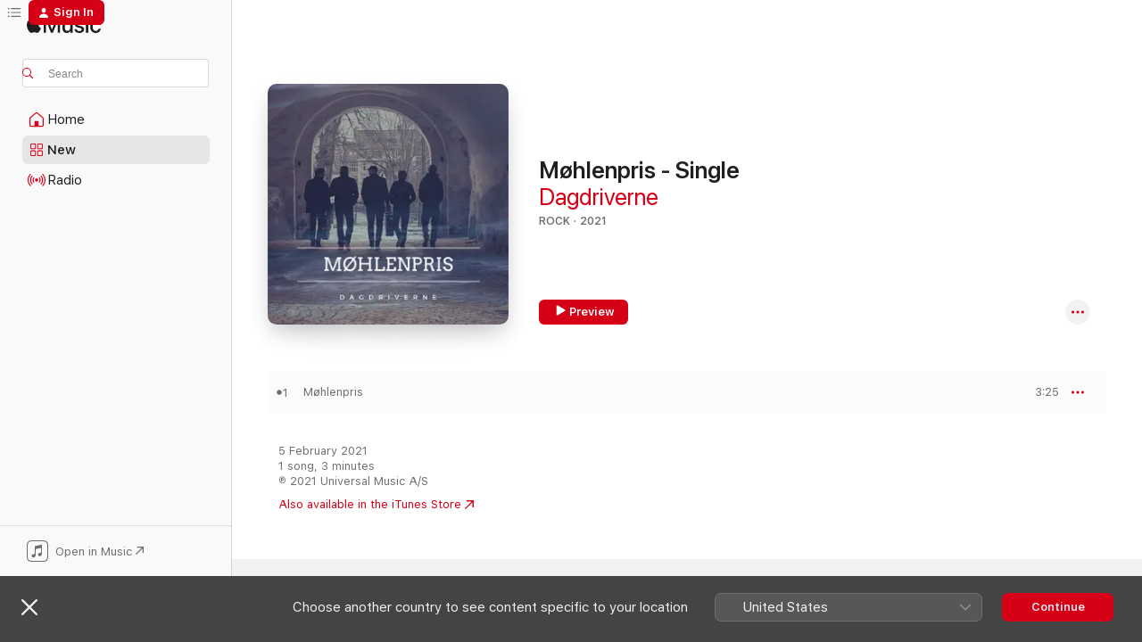

--- FILE ---
content_type: text/html
request_url: https://music.apple.com/no/album/m%C3%B8hlenpris-single/1550207803?at=1l3vpUI&ct=LFV_bc19ccd35246da6952240223b38c6f38&itsct=catchall_p3&itscg=30440&ls=1&uo=4
body_size: 19253
content:
<!DOCTYPE html>
<html dir="ltr" lang="en-GB">
    <head>
        <!-- prettier-ignore -->
        <meta charset="utf-8">
        <!-- prettier-ignore -->
        <meta http-equiv="X-UA-Compatible" content="IE=edge">
        <!-- prettier-ignore -->
        <meta
            name="viewport"
            content="width=device-width,initial-scale=1,interactive-widget=resizes-content"
        >
        <!-- prettier-ignore -->
        <meta name="applicable-device" content="pc,mobile">
        <!-- prettier-ignore -->
        <meta name="referrer" content="strict-origin">
        <!-- prettier-ignore -->
        <link
            rel="apple-touch-icon"
            sizes="180x180"
            href="/assets/favicon/favicon-180.png"
        >
        <!-- prettier-ignore -->
        <link
            rel="icon"
            type="image/png"
            sizes="32x32"
            href="/assets/favicon/favicon-32.png"
        >
        <!-- prettier-ignore -->
        <link
            rel="icon"
            type="image/png"
            sizes="16x16"
            href="/assets/favicon/favicon-16.png"
        >
        <!-- prettier-ignore -->
        <link
            rel="mask-icon"
            href="/assets/favicon/favicon.svg"
            color="#fa233b"
        >
        <!-- prettier-ignore -->
        <link rel="manifest" href="/manifest.json">

        <title>‎Møhlenpris - Single - Album by Dagdriverne - Apple Music</title><!-- HEAD_svelte-1cypuwr_START --><link rel="preconnect" href="//www.apple.com/wss/fonts" crossorigin="anonymous"><link rel="stylesheet" href="//www.apple.com/wss/fonts?families=SF+Pro,v4%7CSF+Pro+Icons,v1&amp;display=swap" type="text/css" referrerpolicy="strict-origin-when-cross-origin"><!-- HEAD_svelte-1cypuwr_END --><!-- HEAD_svelte-eg3hvx_START -->    <meta name="description" content="Listen to Møhlenpris - Single by Dagdriverne on Apple Music. 2021. 1 Song. Duration: 3 minutes."> <meta name="keywords" content="listen, Møhlenpris - Single, Dagdriverne, music, singles, songs, Rock, streaming music, apple music"> <link rel="canonical" href="https://music.apple.com/no/album/m%C3%B8hlenpris-single/1550207803">   <link rel="alternate" type="application/json+oembed" href="https://music.apple.com/api/oembed?url=https%3A%2F%2Fmusic.apple.com%2Fno%2Falbum%2Fm%25C3%25B8hlenpris-single%2F1550207803" title="Møhlenpris - Single by Dagdriverne on Apple Music">  <meta name="al:ios:app_store_id" content="1108187390"> <meta name="al:ios:app_name" content="Apple Music"> <meta name="apple:content_id" content="1550207803"> <meta name="apple:title" content="Møhlenpris - Single"> <meta name="apple:description" content="Listen to Møhlenpris - Single by Dagdriverne on Apple Music. 2021. 1 Song. Duration: 3 minutes.">   <meta property="og:title" content="Møhlenpris - Single by Dagdriverne on Apple Music"> <meta property="og:description" content="Album · 2021 · 1 Song"> <meta property="og:site_name" content="Apple Music - Web Player"> <meta property="og:url" content="https://music.apple.com/no/album/m%C3%B8hlenpris-single/1550207803"> <meta property="og:image" content="https://is1-ssl.mzstatic.com/image/thumb/Music114/v4/a3/18/3d/a3183d24-d038-233a-cf87-d3cb9056d287/21UMGIM00425.rgb.jpg/1200x630bf-60.jpg"> <meta property="og:image:secure_url" content="https://is1-ssl.mzstatic.com/image/thumb/Music114/v4/a3/18/3d/a3183d24-d038-233a-cf87-d3cb9056d287/21UMGIM00425.rgb.jpg/1200x630bf-60.jpg"> <meta property="og:image:alt" content="Møhlenpris - Single by Dagdriverne on Apple Music"> <meta property="og:image:width" content="1200"> <meta property="og:image:height" content="630"> <meta property="og:image:type" content="image/jpg"> <meta property="og:type" content="music.album"> <meta property="og:locale" content="en_GB">  <meta property="music:song_count" content="1"> <meta property="music:song" content="https://music.apple.com/no/song/m%C3%B8hlenpris/1550207806"> <meta property="music:song:preview_url:secure_url" content="https://music.apple.com/no/song/m%C3%B8hlenpris/1550207806"> <meta property="music:song:disc" content="1"> <meta property="music:song:duration" content="PT3M25S"> <meta property="music:song:track" content="1">   <meta property="music:musician" content="https://music.apple.com/no/artist/dagdriverne/694783528"> <meta property="music:release_date" content="2021-02-05T00:00:00.000Z">   <meta name="twitter:title" content="Møhlenpris - Single by Dagdriverne on Apple Music"> <meta name="twitter:description" content="Album · 2021 · 1 Song"> <meta name="twitter:site" content="@AppleMusic"> <meta name="twitter:image" content="https://is1-ssl.mzstatic.com/image/thumb/Music114/v4/a3/18/3d/a3183d24-d038-233a-cf87-d3cb9056d287/21UMGIM00425.rgb.jpg/600x600bf-60.jpg"> <meta name="twitter:image:alt" content="Møhlenpris - Single by Dagdriverne on Apple Music"> <meta name="twitter:card" content="summary">       <!-- HTML_TAG_START -->
                <script id=schema:music-album type="application/ld+json">
                    {"@context":"http://schema.org","@type":"MusicAlbum","name":"Møhlenpris - Single","description":"Listen to Møhlenpris - Single by Dagdriverne on Apple Music. 2021. 1 Song. Duration: 3 minutes.","citation":[{"@type":"MusicAlbum","image":"https://is1-ssl.mzstatic.com/image/thumb/Music221/v4/76/43/55/764355d4-41ec-1de1-713a-35ca73426ed2/196873143439.jpg/1200x630bb.jpg","url":"https://music.apple.com/no/album/samfunnshus-single/1812110690","name":"Samfunnshus - Single"},{"@type":"MusicAlbum","image":"https://is1-ssl.mzstatic.com/image/thumb/Music221/v4/98/03/cd/9803cdab-afaa-5e03-72e5-55de2c5d96ed/24UMGIM44523.rgb.jpg/1200x630bb.jpg","url":"https://music.apple.com/no/album/her-er-det-liv-single/1741564815","name":"Her er det liv - Single"},{"@type":"MusicAlbum","image":"https://is1-ssl.mzstatic.com/image/thumb/Music221/v4/d3/b0/41/d3b04189-c6d6-46ad-5251-fc27340f53e8/0.jpg/1200x630bb.jpg","url":"https://music.apple.com/no/album/sushi-single/1795295951","name":"Sushi - Single"},{"@type":"MusicAlbum","image":"https://is1-ssl.mzstatic.com/image/thumb/Music128/v4/21/0b/cc/210bcc5d-a4b3-3905-0da9-7e2cb6b27682/cover.jpg/1200x630bb.jpg","url":"https://music.apple.com/no/album/t%C3%B8ppe-pakker-ti-pipa-di-single/1342294201","name":"Tøppe Pakker Ti Pipa Di - Single"},{"@type":"MusicAlbum","image":"https://is1-ssl.mzstatic.com/image/thumb/Music221/v4/dc/89/86/dc89865b-43ce-d458-6ebb-4a0df0389c37/24UMGIM60255.rgb.jpg/1200x630bb.jpg","url":"https://music.apple.com/no/album/bilbabe-single/1751919035","name":"Bilbabe - Single"},{"@type":"MusicAlbum","image":"https://is1-ssl.mzstatic.com/image/thumb/Music114/v4/42/e8/8c/42e88ce8-db5c-8936-cb59-54af33d718ec/195081715667.jpg/1200x630bb.jpg","url":"https://music.apple.com/no/album/et-sted-p%C3%A5-montebello-single/1524578407","name":"Et Sted På Montebello - Single"},{"@type":"MusicAlbum","image":"https://is1-ssl.mzstatic.com/image/thumb/Music221/v4/23/07/13/2307130e-cec1-d2f8-fadd-787ee2d3f266/0.jpg/1200x630bb.jpg","url":"https://music.apple.com/no/album/bedre-n%C3%A5-single/1770331537","name":"Bedre Nå - Single"},{"@type":"MusicAlbum","image":"https://is1-ssl.mzstatic.com/image/thumb/Music221/v4/bc/b6/80/bcb6808f-c13e-425d-e715-f07ac375300c/0.jpg/1200x630bb.jpg","url":"https://music.apple.com/no/album/mamma-single/1771673643","name":"Mamma - Single"},{"@type":"MusicAlbum","image":"https://is1-ssl.mzstatic.com/image/thumb/Music124/v4/9b/d3/2f/9bd32f1b-f4bb-f2c9-725a-6dc3b70cf51b/20UMGIM60262.rgb.jpg/1200x630bb.jpg","url":"https://music.apple.com/no/album/20-i-hue-single/1523308316","name":"20 i hue - Single"},{"@type":"MusicAlbum","image":"https://is1-ssl.mzstatic.com/image/thumb/Music221/v4/a0/17/d9/a017d9fc-d72b-7691-6489-1249893eaa2d/7045790012003.jpg/1200x630bb.jpg","url":"https://music.apple.com/no/album/sm%C3%A5byliv-feat-rotlaus-single/1754534009","name":"Småbyliv (feat. Rotlaus) - Single"}],"tracks":[{"@type":"MusicRecording","name":"Møhlenpris","duration":"PT3M25S","url":"https://music.apple.com/no/song/m%C3%B8hlenpris/1550207806","offers":{"@type":"Offer","category":"free","price":0},"audio":{"@type":"AudioObject","potentialAction":{"@type":"ListenAction","expectsAcceptanceOf":{"@type":"Offer","category":"free"},"target":{"@type":"EntryPoint","actionPlatform":"https://music.apple.com/no/song/m%C3%B8hlenpris/1550207806"}},"name":"Møhlenpris","contentUrl":"https://audio-ssl.itunes.apple.com/itunes-assets/AudioPreview115/v4/de/3e/6c/de3e6c77-013c-2edb-fb8c-4e8f662ede69/mzaf_265345169104446703.plus.aac.ep.m4a","duration":"PT3M25S","uploadDate":"2021-02-05","thumbnailUrl":"https://is1-ssl.mzstatic.com/image/thumb/Music114/v4/a3/18/3d/a3183d24-d038-233a-cf87-d3cb9056d287/21UMGIM00425.rgb.jpg/1200x630bb.jpg"}}],"workExample":[{"@type":"MusicAlbum","image":"https://is1-ssl.mzstatic.com/image/thumb/Music123/v4/df/7d/41/df7d417f-73fe-7cf1-fcee-0cea4bb6419d/07043280858827.rgb.jpg/1200x630bb.jpg","url":"https://music.apple.com/no/album/til-alle-de-som-lengter/1458953673","name":"Til alle de som lengter"},{"@type":"MusicAlbum","image":"https://is1-ssl.mzstatic.com/image/thumb/Music124/v4/32/ce/ea/32ceeaae-fd73-fe96-16ba-06ff6c01f4c2/20UM1IM16724.rgb.jpg/1200x630bb.jpg","url":"https://music.apple.com/no/album/walkabout-single/1544957030","name":"Walkabout - Single"},{"@type":"MusicAlbum","image":"https://is1-ssl.mzstatic.com/image/thumb/Music123/v4/4a/da/6b/4ada6bf6-cc8d-6f89-f0dd-d3af921f560b/07043280854720.rgb.jpg/1200x630bb.jpg","url":"https://music.apple.com/no/album/p%C3%A5-tide-%C3%A5-dra-hjem/1458746633","name":"På tide å dra hjem"},{"@type":"MusicAlbum","image":"https://is1-ssl.mzstatic.com/image/thumb/Music124/v4/42/80/ba/4280baaa-d7fe-3c23-5bed-f1856e8d0bbf/21UMGIM02075.rgb.jpg/1200x630bb.jpg","url":"https://music.apple.com/no/album/biter-og-st%C3%B8v/1558773706","name":"Biter og støv"},{"@type":"MusicAlbum","image":"https://is1-ssl.mzstatic.com/image/thumb/Music124/v4/2a/68/56/2a6856c1-3c47-1ef2-ddc9-12adebb98658/20UMGIM91134.rgb.jpg/1200x630bb.jpg","url":"https://music.apple.com/no/album/bl%C3%A5tt-lys-single/1535644538","name":"Blått lys - Single"},{"@type":"MusicAlbum","image":"https://is1-ssl.mzstatic.com/image/thumb/Music124/v4/a9/6a/aa/a96aaa12-c64f-ac0e-b952-f94b1d29c9d5/21UMGIM00897.rgb.jpg/1200x630bb.jpg","url":"https://music.apple.com/no/album/mister-deg-bit-for-bit-single/1554394301","name":"Mister deg bit for bit - Single"},{"@type":"MusicAlbum","image":"https://is1-ssl.mzstatic.com/image/thumb/Music114/v4/08/91/3b/08913b07-d63f-36b5-4469-5fa80580a1d8/20UMGIM78973.rgb.jpg/1200x630bb.jpg","url":"https://music.apple.com/no/album/fremmed-fugl-single/1531676667","name":"Fremmed Fugl - Single"},{"@type":"MusicRecording","name":"Møhlenpris","duration":"PT3M25S","url":"https://music.apple.com/no/song/m%C3%B8hlenpris/1550207806","offers":{"@type":"Offer","category":"free","price":0},"audio":{"@type":"AudioObject","potentialAction":{"@type":"ListenAction","expectsAcceptanceOf":{"@type":"Offer","category":"free"},"target":{"@type":"EntryPoint","actionPlatform":"https://music.apple.com/no/song/m%C3%B8hlenpris/1550207806"}},"name":"Møhlenpris","contentUrl":"https://audio-ssl.itunes.apple.com/itunes-assets/AudioPreview115/v4/de/3e/6c/de3e6c77-013c-2edb-fb8c-4e8f662ede69/mzaf_265345169104446703.plus.aac.ep.m4a","duration":"PT3M25S","uploadDate":"2021-02-05","thumbnailUrl":"https://is1-ssl.mzstatic.com/image/thumb/Music114/v4/a3/18/3d/a3183d24-d038-233a-cf87-d3cb9056d287/21UMGIM00425.rgb.jpg/1200x630bb.jpg"}}],"url":"https://music.apple.com/no/album/m%C3%B8hlenpris-single/1550207803","image":"https://is1-ssl.mzstatic.com/image/thumb/Music114/v4/a3/18/3d/a3183d24-d038-233a-cf87-d3cb9056d287/21UMGIM00425.rgb.jpg/1200x630bb.jpg","potentialAction":{"@type":"ListenAction","expectsAcceptanceOf":{"@type":"Offer","category":"free"},"target":{"@type":"EntryPoint","actionPlatform":"https://music.apple.com/no/album/m%C3%B8hlenpris-single/1550207803"}},"genre":["Rock","Music"],"datePublished":"2021-02-05","byArtist":[{"@type":"MusicGroup","url":"https://music.apple.com/no/artist/dagdriverne/694783528","name":"Dagdriverne"}]}
                </script>
                <!-- HTML_TAG_END -->    <!-- HEAD_svelte-eg3hvx_END -->
      <script type="module" crossorigin src="/assets/index~8a6f659a1b.js"></script>
      <link rel="stylesheet" href="/assets/index~99bed3cf08.css">
      <script type="module">import.meta.url;import("_").catch(()=>1);async function* g(){};window.__vite_is_modern_browser=true;</script>
      <script type="module">!function(){if(window.__vite_is_modern_browser)return;console.warn("vite: loading legacy chunks, syntax error above and the same error below should be ignored");var e=document.getElementById("vite-legacy-polyfill"),n=document.createElement("script");n.src=e.src,n.onload=function(){System.import(document.getElementById('vite-legacy-entry').getAttribute('data-src'))},document.body.appendChild(n)}();</script>
    </head>
    <body>
        <script src="/assets/focus-visible/focus-visible.min.js"></script>
        
        <script
            async
            src="/includes/js-cdn/musickit/v3/amp/musickit.js"
        ></script>
        <script
            type="module"
            async
            src="/includes/js-cdn/musickit/v3/components/musickit-components/musickit-components.esm.js"
        ></script>
        <script
            nomodule
            async
            src="/includes/js-cdn/musickit/v3/components/musickit-components/musickit-components.js"
        ></script>
        <svg style="display: none" xmlns="http://www.w3.org/2000/svg">
            <symbol id="play-circle-fill" viewBox="0 0 60 60">
                <path
                    class="icon-circle-fill__circle"
                    fill="var(--iconCircleFillBG, transparent)"
                    d="M30 60c16.411 0 30-13.617 30-30C60 13.588 46.382 0 29.971 0 13.588 0 .001 13.588.001 30c0 16.383 13.617 30 30 30Z"
                />
                <path
                    fill="var(--iconFillArrow, var(--keyColor, black))"
                    d="M24.411 41.853c-1.41.853-3.028.177-3.028-1.294V19.47c0-1.44 1.735-2.058 3.028-1.294l17.265 10.235a1.89 1.89 0 0 1 0 3.265L24.411 41.853Z"
                />
            </symbol>
        </svg>
        <div class="body-container">
              <div class="app-container svelte-t3vj1e" data-testid="app-container">   <div class="header svelte-rjjbqs" data-testid="header"><nav data-testid="navigation" class="navigation svelte-13li0vp"><div class="navigation__header svelte-13li0vp"><div data-testid="logo" class="logo svelte-1o7dz8w"> <a aria-label="Apple Music" role="img" href="https://music.apple.com/no/home" class="svelte-1o7dz8w"><svg height="20" viewBox="0 0 83 20" width="83" xmlns="http://www.w3.org/2000/svg" class="logo" aria-hidden="true"><path d="M34.752 19.746V6.243h-.088l-5.433 13.503h-2.074L21.711 6.243h-.087v13.503h-2.548V1.399h3.235l5.833 14.621h.1l5.82-14.62h3.248v18.347h-2.56zm16.649 0h-2.586v-2.263h-.062c-.725 1.602-2.061 2.504-4.072 2.504-2.86 0-4.61-1.894-4.61-4.958V6.37h2.698v8.125c0 2.034.95 3.127 2.81 3.127 1.95 0 3.124-1.373 3.124-3.458V6.37H51.4v13.376zm7.394-13.618c3.06 0 5.046 1.73 5.134 4.196h-2.536c-.15-1.296-1.087-2.11-2.598-2.11-1.462 0-2.436.724-2.436 1.793 0 .839.6 1.41 2.023 1.741l2.136.496c2.686.636 3.71 1.704 3.71 3.636 0 2.442-2.236 4.12-5.333 4.12-3.285 0-5.26-1.64-5.509-4.183h2.673c.25 1.398 1.187 2.085 2.836 2.085 1.623 0 2.623-.687 2.623-1.78 0-.865-.487-1.373-1.924-1.704l-2.136-.508c-2.498-.585-3.735-1.806-3.735-3.75 0-2.391 2.049-4.032 5.072-4.032zM66.1 2.836c0-.878.7-1.577 1.561-1.577.862 0 1.55.7 1.55 1.577 0 .864-.688 1.576-1.55 1.576a1.573 1.573 0 0 1-1.56-1.576zm.212 3.534h2.698v13.376h-2.698zm14.089 4.603c-.275-1.424-1.324-2.556-3.085-2.556-2.086 0-3.46 1.767-3.46 4.64 0 2.938 1.386 4.642 3.485 4.642 1.66 0 2.748-.928 3.06-2.48H83C82.713 18.067 80.477 20 77.317 20c-3.76 0-6.208-2.62-6.208-6.942 0-4.247 2.448-6.93 6.183-6.93 3.385 0 5.446 2.213 5.683 4.845h-2.573zM10.824 3.189c-.698.834-1.805 1.496-2.913 1.398-.145-1.128.41-2.33 1.036-3.065C9.644.662 10.848.05 11.835 0c.121 1.178-.336 2.33-1.01 3.19zm.999 1.619c.624.049 2.425.244 3.578 1.98-.096.074-2.137 1.272-2.113 3.79.024 3.01 2.593 4.012 2.617 4.037-.024.074-.407 1.419-1.344 2.812-.817 1.224-1.657 2.422-3.002 2.447-1.297.024-1.73-.783-3.218-.783-1.489 0-1.97.758-3.194.807-1.297.048-2.28-1.297-3.097-2.52C.368 14.908-.904 10.408.825 7.375c.84-1.516 2.377-2.47 4.034-2.495 1.273-.023 2.45.857 3.218.857.769 0 2.137-1.027 3.746-.93z"></path></svg></a>   </div> <div class="search-input-wrapper svelte-nrtdem" data-testid="search-input"><div data-testid="amp-search-input" aria-controls="search-suggestions" aria-expanded="false" aria-haspopup="listbox" aria-owns="search-suggestions" class="search-input-container svelte-rg26q6" tabindex="-1" role=""><div class="flex-container svelte-rg26q6"><form id="search-input-form" class="svelte-rg26q6"><svg height="16" width="16" viewBox="0 0 16 16" class="search-svg" aria-hidden="true"><path d="M11.87 10.835c.018.015.035.03.051.047l3.864 3.863a.735.735 0 1 1-1.04 1.04l-3.863-3.864a.744.744 0 0 1-.047-.051 6.667 6.667 0 1 1 1.035-1.035zM6.667 12a5.333 5.333 0 1 0 0-10.667 5.333 5.333 0 0 0 0 10.667z"></path></svg> <input aria-autocomplete="list" aria-multiline="false" aria-controls="search-suggestions" aria-label="Search" placeholder="Search" spellcheck="false" autocomplete="off" autocorrect="off" autocapitalize="off" type="text" inputmode="search" class="search-input__text-field svelte-rg26q6" data-testid="search-input__text-field"></form> </div> <div data-testid="search-scope-bar"></div>   </div> </div></div> <div data-testid="navigation-content" class="navigation__content svelte-13li0vp" id="navigation" aria-hidden="false"><div class="navigation__scrollable-container svelte-13li0vp"><div data-testid="navigation-items-primary" class="navigation-items navigation-items--primary svelte-ng61m8"> <ul class="navigation-items__list svelte-ng61m8">  <li class="navigation-item navigation-item__home svelte-1a5yt87" aria-selected="false" data-testid="navigation-item"> <a href="https://music.apple.com/no/home" class="navigation-item__link svelte-1a5yt87" role="button" data-testid="home" aria-pressed="false"><div class="navigation-item__content svelte-zhx7t9"> <span class="navigation-item__icon svelte-zhx7t9"> <svg width="24" height="24" viewBox="0 0 24 24" xmlns="http://www.w3.org/2000/svg" aria-hidden="true"><path d="M5.93 20.16a1.94 1.94 0 0 1-1.43-.502c-.334-.335-.502-.794-.502-1.393v-7.142c0-.362.062-.688.177-.953.123-.264.326-.529.6-.75l6.145-5.157c.176-.141.344-.247.52-.318.176-.07.362-.105.564-.105.194 0 .388.035.565.105.176.07.352.177.52.318l6.146 5.158c.273.23.467.476.59.75.124.264.177.59.177.96v7.134c0 .59-.159 1.058-.503 1.393-.335.335-.811.503-1.428.503H5.929Zm12.14-1.172c.221 0 .406-.07.547-.212a.688.688 0 0 0 .22-.511v-7.142c0-.177-.026-.344-.087-.459a.97.97 0 0 0-.265-.353l-6.154-5.149a.756.756 0 0 0-.177-.115.37.37 0 0 0-.15-.035.37.37 0 0 0-.158.035l-.177.115-6.145 5.15a.982.982 0 0 0-.274.352 1.13 1.13 0 0 0-.088.468v7.133c0 .203.08.379.23.511a.744.744 0 0 0 .546.212h12.133Zm-8.323-4.7c0-.176.062-.326.177-.432a.6.6 0 0 1 .423-.159h3.315c.176 0 .326.053.432.16s.159.255.159.431v4.973H9.756v-4.973Z"></path></svg> </span> <span class="navigation-item__label svelte-zhx7t9"> Home </span> </div></a>  </li>  <li class="navigation-item navigation-item__new svelte-1a5yt87" aria-selected="false" data-testid="navigation-item"> <a href="https://music.apple.com/no/new" class="navigation-item__link svelte-1a5yt87" role="button" data-testid="new" aria-pressed="false"><div class="navigation-item__content svelte-zhx7t9"> <span class="navigation-item__icon svelte-zhx7t9"> <svg height="24" viewBox="0 0 24 24" width="24" aria-hidden="true"><path d="M9.92 11.354c.966 0 1.453-.487 1.453-1.49v-3.4c0-1.004-.487-1.483-1.453-1.483H6.452C5.487 4.981 5 5.46 5 6.464v3.4c0 1.003.487 1.49 1.452 1.49zm7.628 0c.965 0 1.452-.487 1.452-1.49v-3.4c0-1.004-.487-1.483-1.452-1.483h-3.46c-.974 0-1.46.479-1.46 1.483v3.4c0 1.003.486 1.49 1.46 1.49zm-7.65-1.073h-3.43c-.266 0-.396-.137-.396-.418v-3.4c0-.273.13-.41.396-.41h3.43c.265 0 .402.137.402.41v3.4c0 .281-.137.418-.403.418zm7.634 0h-3.43c-.273 0-.402-.137-.402-.418v-3.4c0-.273.129-.41.403-.41h3.43c.265 0 .395.137.395.41v3.4c0 .281-.13.418-.396.418zm-7.612 8.7c.966 0 1.453-.48 1.453-1.483v-3.407c0-.996-.487-1.483-1.453-1.483H6.452c-.965 0-1.452.487-1.452 1.483v3.407c0 1.004.487 1.483 1.452 1.483zm7.628 0c.965 0 1.452-.48 1.452-1.483v-3.407c0-.996-.487-1.483-1.452-1.483h-3.46c-.974 0-1.46.487-1.46 1.483v3.407c0 1.004.486 1.483 1.46 1.483zm-7.65-1.072h-3.43c-.266 0-.396-.137-.396-.41v-3.4c0-.282.13-.418.396-.418h3.43c.265 0 .402.136.402.418v3.4c0 .273-.137.41-.403.41zm7.634 0h-3.43c-.273 0-.402-.137-.402-.41v-3.4c0-.282.129-.418.403-.418h3.43c.265 0 .395.136.395.418v3.4c0 .273-.13.41-.396.41z" fill-opacity=".95"></path></svg> </span> <span class="navigation-item__label svelte-zhx7t9"> New </span> </div></a>  </li>  <li class="navigation-item navigation-item__radio svelte-1a5yt87" aria-selected="false" data-testid="navigation-item"> <a href="https://music.apple.com/no/radio" class="navigation-item__link svelte-1a5yt87" role="button" data-testid="radio" aria-pressed="false"><div class="navigation-item__content svelte-zhx7t9"> <span class="navigation-item__icon svelte-zhx7t9"> <svg width="24" height="24" viewBox="0 0 24 24" xmlns="http://www.w3.org/2000/svg" aria-hidden="true"><path d="M19.359 18.57C21.033 16.818 22 14.461 22 11.89s-.967-4.93-2.641-6.68c-.276-.292-.653-.26-.868-.023-.222.246-.176.591.085.868 1.466 1.535 2.272 3.593 2.272 5.835 0 2.241-.806 4.3-2.272 5.835-.261.268-.307.621-.085.86.215.245.592.276.868-.016zm-13.85.014c.222-.238.176-.59-.085-.86-1.474-1.535-2.272-3.593-2.272-5.834 0-2.242.798-4.3 2.272-5.835.261-.277.307-.622.085-.868-.215-.238-.592-.269-.868.023C2.967 6.96 2 9.318 2 11.89s.967 4.929 2.641 6.68c.276.29.653.26.868.014zm1.957-1.873c.223-.253.162-.583-.1-.867-.951-1.068-1.473-2.45-1.473-3.954 0-1.505.522-2.887 1.474-3.954.26-.284.322-.614.1-.876-.23-.26-.622-.26-.891.039-1.175 1.274-1.827 2.963-1.827 4.79 0 1.82.652 3.517 1.827 4.784.269.3.66.307.89.038zm9.958-.038c1.175-1.267 1.827-2.964 1.827-4.783 0-1.828-.652-3.517-1.827-4.791-.269-.3-.66-.3-.89-.039-.23.262-.162.592.092.876.96 1.067 1.481 2.449 1.481 3.954 0 1.504-.522 2.886-1.481 3.954-.254.284-.323.614-.092.867.23.269.621.261.89-.038zm-8.061-1.966c.23-.26.13-.568-.092-.883-.415-.522-.63-1.197-.63-1.934 0-.737.215-1.413.63-1.943.222-.307.322-.614.092-.875s-.653-.261-.906.054a4.385 4.385 0 0 0-.968 2.764 4.38 4.38 0 0 0 .968 2.756c.253.322.675.322.906.061zm6.18-.061a4.38 4.38 0 0 0 .968-2.756 4.385 4.385 0 0 0-.968-2.764c-.253-.315-.675-.315-.906-.054-.23.261-.138.568.092.875.415.53.63 1.206.63 1.943 0 .737-.215 1.412-.63 1.934-.23.315-.322.622-.092.883s.653.261.906-.061zm-3.547-.967c.96 0 1.789-.814 1.789-1.797s-.83-1.789-1.789-1.789c-.96 0-1.781.806-1.781 1.789 0 .983.821 1.797 1.781 1.797z"></path></svg> </span> <span class="navigation-item__label svelte-zhx7t9"> Radio </span> </div></a>  </li>  <li class="navigation-item navigation-item__search svelte-1a5yt87" aria-selected="false" data-testid="navigation-item"> <a href="https://music.apple.com/no/search" class="navigation-item__link svelte-1a5yt87" role="button" data-testid="search" aria-pressed="false"><div class="navigation-item__content svelte-zhx7t9"> <span class="navigation-item__icon svelte-zhx7t9"> <svg height="24" viewBox="0 0 24 24" width="24" aria-hidden="true"><path d="M17.979 18.553c.476 0 .813-.366.813-.835a.807.807 0 0 0-.235-.586l-3.45-3.457a5.61 5.61 0 0 0 1.158-3.413c0-3.098-2.535-5.633-5.633-5.633C7.542 4.63 5 7.156 5 10.262c0 3.098 2.534 5.632 5.632 5.632a5.614 5.614 0 0 0 3.274-1.055l3.472 3.472a.835.835 0 0 0 .6.242zm-7.347-3.875c-2.417 0-4.416-2-4.416-4.416 0-2.417 2-4.417 4.416-4.417 2.417 0 4.417 2 4.417 4.417s-2 4.416-4.417 4.416z" fill-opacity=".95"></path></svg> </span> <span class="navigation-item__label svelte-zhx7t9"> Search </span> </div></a>  </li></ul> </div>   </div> <div class="navigation__native-cta"><div slot="native-cta"><div data-testid="native-cta" class="native-cta svelte-6xh86f  native-cta--authenticated"><button class="native-cta__button svelte-6xh86f" data-testid="native-cta-button"><span class="native-cta__app-icon svelte-6xh86f"><svg width="24" height="24" xmlns="http://www.w3.org/2000/svg" xml:space="preserve" style="fill-rule:evenodd;clip-rule:evenodd;stroke-linejoin:round;stroke-miterlimit:2" viewBox="0 0 24 24" slot="app-icon" aria-hidden="true"><path d="M22.567 1.496C21.448.393 19.956.045 17.293.045H6.566c-2.508 0-4.028.376-5.12 1.465C.344 2.601 0 4.09 0 6.611v10.727c0 2.695.33 4.18 1.432 5.257 1.106 1.103 2.595 1.45 5.275 1.45h10.586c2.663 0 4.169-.347 5.274-1.45C23.656 21.504 24 20.033 24 17.338V6.752c0-2.694-.344-4.179-1.433-5.256Zm.411 4.9v11.299c0 1.898-.338 3.286-1.188 4.137-.851.864-2.256 1.191-4.141 1.191H6.35c-1.884 0-3.303-.341-4.154-1.191-.85-.851-1.174-2.239-1.174-4.137V6.54c0-2.014.324-3.445 1.16-4.295.851-.864 2.312-1.177 4.313-1.177h11.154c1.885 0 3.29.341 4.141 1.191.864.85 1.188 2.239 1.188 4.137Z" style="fill-rule:nonzero"></path><path d="M7.413 19.255c.987 0 2.48-.728 2.48-2.672v-6.385c0-.35.063-.428.378-.494l5.298-1.095c.351-.067.534.025.534.333l.035 4.286c0 .337-.182.586-.53.652l-1.014.228c-1.361.3-2.007.923-2.007 1.937 0 1.017.79 1.748 1.926 1.748.986 0 2.444-.679 2.444-2.64V5.654c0-.636-.279-.821-1.016-.66L9.646 6.298c-.448.091-.674.329-.674.699l.035 7.697c0 .336-.148.546-.446.613l-1.067.21c-1.329.266-1.986.93-1.986 1.993 0 1.017.786 1.745 1.905 1.745Z" style="fill-rule:nonzero"></path></svg></span> <span class="native-cta__label svelte-6xh86f">Open in Music</span> <span class="native-cta__arrow svelte-6xh86f"><svg height="16" width="16" viewBox="0 0 16 16" class="native-cta-action" aria-hidden="true"><path d="M1.559 16 13.795 3.764v8.962H16V0H3.274v2.205h8.962L0 14.441 1.559 16z"></path></svg></span></button> </div>  </div></div></div> </nav> </div>  <div class="player-bar player-bar__floating-player svelte-1rr9v04" data-testid="player-bar" aria-label="Music controls" aria-hidden="false">   </div>   <div id="scrollable-page" class="scrollable-page svelte-mt0bfj" data-main-content data-testid="main-section" aria-hidden="false"><main data-testid="main" class="svelte-bzjlhs"><div class="content-container svelte-bzjlhs" data-testid="content-container"><div class="search-input-wrapper svelte-nrtdem" data-testid="search-input"><div data-testid="amp-search-input" aria-controls="search-suggestions" aria-expanded="false" aria-haspopup="listbox" aria-owns="search-suggestions" class="search-input-container svelte-rg26q6" tabindex="-1" role=""><div class="flex-container svelte-rg26q6"><form id="search-input-form" class="svelte-rg26q6"><svg height="16" width="16" viewBox="0 0 16 16" class="search-svg" aria-hidden="true"><path d="M11.87 10.835c.018.015.035.03.051.047l3.864 3.863a.735.735 0 1 1-1.04 1.04l-3.863-3.864a.744.744 0 0 1-.047-.051 6.667 6.667 0 1 1 1.035-1.035zM6.667 12a5.333 5.333 0 1 0 0-10.667 5.333 5.333 0 0 0 0 10.667z"></path></svg> <input value="" aria-autocomplete="list" aria-multiline="false" aria-controls="search-suggestions" aria-label="Search" placeholder="Search" spellcheck="false" autocomplete="off" autocorrect="off" autocapitalize="off" type="text" inputmode="search" class="search-input__text-field svelte-rg26q6" data-testid="search-input__text-field"></form> </div> <div data-testid="search-scope-bar"> </div>   </div> </div>      <div class="section svelte-wa5vzl" data-testid="section-container" aria-label="Featured"> <div class="section-content svelte-wa5vzl" data-testid="section-content">  <div class="container-detail-header svelte-1uuona0 container-detail-header--no-description" data-testid="container-detail-header"><div slot="artwork"><div class="artwork__radiosity svelte-1agpw2h"> <div data-testid="artwork-component" class="artwork-component artwork-component--aspect-ratio artwork-component--orientation-square svelte-uduhys        artwork-component--has-borders" style="
            --artwork-bg-color: #504e64;
            --aspect-ratio: 1;
            --placeholder-bg-color: #504e64;
       ">   <picture class="svelte-uduhys"><source sizes=" (max-width:1319px) 296px,(min-width:1320px) and (max-width:1679px) 316px,316px" srcset="https://is1-ssl.mzstatic.com/image/thumb/Music114/v4/a3/18/3d/a3183d24-d038-233a-cf87-d3cb9056d287/21UMGIM00425.rgb.jpg/296x296bb.webp 296w,https://is1-ssl.mzstatic.com/image/thumb/Music114/v4/a3/18/3d/a3183d24-d038-233a-cf87-d3cb9056d287/21UMGIM00425.rgb.jpg/316x316bb.webp 316w,https://is1-ssl.mzstatic.com/image/thumb/Music114/v4/a3/18/3d/a3183d24-d038-233a-cf87-d3cb9056d287/21UMGIM00425.rgb.jpg/592x592bb.webp 592w,https://is1-ssl.mzstatic.com/image/thumb/Music114/v4/a3/18/3d/a3183d24-d038-233a-cf87-d3cb9056d287/21UMGIM00425.rgb.jpg/632x632bb.webp 632w" type="image/webp"> <source sizes=" (max-width:1319px) 296px,(min-width:1320px) and (max-width:1679px) 316px,316px" srcset="https://is1-ssl.mzstatic.com/image/thumb/Music114/v4/a3/18/3d/a3183d24-d038-233a-cf87-d3cb9056d287/21UMGIM00425.rgb.jpg/296x296bb-60.jpg 296w,https://is1-ssl.mzstatic.com/image/thumb/Music114/v4/a3/18/3d/a3183d24-d038-233a-cf87-d3cb9056d287/21UMGIM00425.rgb.jpg/316x316bb-60.jpg 316w,https://is1-ssl.mzstatic.com/image/thumb/Music114/v4/a3/18/3d/a3183d24-d038-233a-cf87-d3cb9056d287/21UMGIM00425.rgb.jpg/592x592bb-60.jpg 592w,https://is1-ssl.mzstatic.com/image/thumb/Music114/v4/a3/18/3d/a3183d24-d038-233a-cf87-d3cb9056d287/21UMGIM00425.rgb.jpg/632x632bb-60.jpg 632w" type="image/jpeg"> <img alt="" class="artwork-component__contents artwork-component__image svelte-uduhys" loading="lazy" src="/assets/artwork/1x1.gif" role="presentation" decoding="async" width="316" height="316" fetchpriority="auto" style="opacity: 1;"></picture> </div></div> <div data-testid="artwork-component" class="artwork-component artwork-component--aspect-ratio artwork-component--orientation-square svelte-uduhys        artwork-component--has-borders" style="
            --artwork-bg-color: #504e64;
            --aspect-ratio: 1;
            --placeholder-bg-color: #504e64;
       ">   <picture class="svelte-uduhys"><source sizes=" (max-width:1319px) 296px,(min-width:1320px) and (max-width:1679px) 316px,316px" srcset="https://is1-ssl.mzstatic.com/image/thumb/Music114/v4/a3/18/3d/a3183d24-d038-233a-cf87-d3cb9056d287/21UMGIM00425.rgb.jpg/296x296bb.webp 296w,https://is1-ssl.mzstatic.com/image/thumb/Music114/v4/a3/18/3d/a3183d24-d038-233a-cf87-d3cb9056d287/21UMGIM00425.rgb.jpg/316x316bb.webp 316w,https://is1-ssl.mzstatic.com/image/thumb/Music114/v4/a3/18/3d/a3183d24-d038-233a-cf87-d3cb9056d287/21UMGIM00425.rgb.jpg/592x592bb.webp 592w,https://is1-ssl.mzstatic.com/image/thumb/Music114/v4/a3/18/3d/a3183d24-d038-233a-cf87-d3cb9056d287/21UMGIM00425.rgb.jpg/632x632bb.webp 632w" type="image/webp"> <source sizes=" (max-width:1319px) 296px,(min-width:1320px) and (max-width:1679px) 316px,316px" srcset="https://is1-ssl.mzstatic.com/image/thumb/Music114/v4/a3/18/3d/a3183d24-d038-233a-cf87-d3cb9056d287/21UMGIM00425.rgb.jpg/296x296bb-60.jpg 296w,https://is1-ssl.mzstatic.com/image/thumb/Music114/v4/a3/18/3d/a3183d24-d038-233a-cf87-d3cb9056d287/21UMGIM00425.rgb.jpg/316x316bb-60.jpg 316w,https://is1-ssl.mzstatic.com/image/thumb/Music114/v4/a3/18/3d/a3183d24-d038-233a-cf87-d3cb9056d287/21UMGIM00425.rgb.jpg/592x592bb-60.jpg 592w,https://is1-ssl.mzstatic.com/image/thumb/Music114/v4/a3/18/3d/a3183d24-d038-233a-cf87-d3cb9056d287/21UMGIM00425.rgb.jpg/632x632bb-60.jpg 632w" type="image/jpeg"> <img alt="Møhlenpris - Single" class="artwork-component__contents artwork-component__image svelte-uduhys" loading="lazy" src="/assets/artwork/1x1.gif" role="presentation" decoding="async" width="316" height="316" fetchpriority="auto" style="opacity: 1;"></picture> </div></div> <div class="headings svelte-1uuona0"> <h1 class="headings__title svelte-1uuona0" data-testid="non-editable-product-title"><span dir="auto">Møhlenpris - Single</span> <span class="headings__badges svelte-1uuona0">   </span></h1> <div class="headings__subtitles svelte-1uuona0" data-testid="product-subtitles"> <a data-testid="click-action" class="click-action svelte-c0t0j2" href="https://music.apple.com/no/artist/dagdriverne/694783528">Dagdriverne</a> </div> <div class="headings__tertiary-titles"> </div> <div class="headings__metadata-bottom svelte-1uuona0">ROCK · 2021 </div></div>  <div class="primary-actions svelte-1uuona0"><div class="primary-actions__button primary-actions__button--play svelte-1uuona0"><div data-testid="button-action" class="button svelte-rka6wn primary"><button data-testid="click-action" class="click-action svelte-c0t0j2" aria-label="" ><span class="icon svelte-rka6wn" data-testid="play-icon"><svg height="16" viewBox="0 0 16 16" width="16"><path d="m4.4 15.14 10.386-6.096c.842-.459.794-1.64 0-2.097L4.401.85c-.87-.53-2-.12-2 .82v12.625c0 .966 1.06 1.4 2 .844z"></path></svg></span>  Preview</button> </div> </div> <div class="primary-actions__button primary-actions__button--shuffle svelte-1uuona0"> </div></div> <div class="secondary-actions svelte-1uuona0"><div class="secondary-actions svelte-1agpw2h" slot="secondary-actions">  <div class="cloud-buttons svelte-u0auos" data-testid="cloud-buttons">  <amp-contextual-menu-button config="[object Object]" class="svelte-1sn4kz"> <span aria-label="MORE" class="more-button svelte-1sn4kz more-button--platter" data-testid="more-button" slot="trigger-content"><svg width="28" height="28" viewBox="0 0 28 28" class="glyph" xmlns="http://www.w3.org/2000/svg"><circle fill="var(--iconCircleFill, transparent)" cx="14" cy="14" r="14"></circle><path fill="var(--iconEllipsisFill, white)" d="M10.105 14c0-.87-.687-1.55-1.564-1.55-.862 0-1.557.695-1.557 1.55 0 .848.695 1.55 1.557 1.55.855 0 1.564-.702 1.564-1.55zm5.437 0c0-.87-.68-1.55-1.542-1.55A1.55 1.55 0 0012.45 14c0 .848.695 1.55 1.55 1.55.848 0 1.542-.702 1.542-1.55zm5.474 0c0-.87-.687-1.55-1.557-1.55-.87 0-1.564.695-1.564 1.55 0 .848.694 1.55 1.564 1.55.848 0 1.557-.702 1.557-1.55z"></path></svg></span> </amp-contextual-menu-button></div></div></div></div> </div>   </div><div class="section svelte-wa5vzl" data-testid="section-container"> <div class="section-content svelte-wa5vzl" data-testid="section-content">  <div class="placeholder-table svelte-wa5vzl"> <div><div class="placeholder-row svelte-wa5vzl placeholder-row--even placeholder-row--album"></div></div></div> </div>   </div><div class="section svelte-wa5vzl" data-testid="section-container"> <div class="section-content svelte-wa5vzl" data-testid="section-content"> <div class="tracklist-footer svelte-1tm9k9g tracklist-footer--album" data-testid="tracklist-footer"><div class="footer-body svelte-1tm9k9g"><p class="description svelte-1tm9k9g" data-testid="tracklist-footer-description">5 February 2021
1 song, 3 minutes
℗ 2021 Universal Music A/S</p>  <div class="tracklist-footer__native-cta-wrapper svelte-1tm9k9g"><div class="button svelte-yk984v       button--text-button" data-testid="button-base-wrapper"><button data-testid="button-base" aria-label="Also available in the iTunes Store" type="button"  class="svelte-yk984v link"> Also available in the iTunes Store <svg height="16" width="16" viewBox="0 0 16 16" class="web-to-native__action" aria-hidden="true" data-testid="cta-button-arrow-icon"><path d="M1.559 16 13.795 3.764v8.962H16V0H3.274v2.205h8.962L0 14.441 1.559 16z"></path></svg> </button> </div></div></div> <div class="tracklist-footer__friends svelte-1tm9k9g"> </div></div></div>   </div><div class="section svelte-wa5vzl      section--alternate" data-testid="section-container"> <div class="section-content svelte-wa5vzl" data-testid="section-content"> <div class="spacer-wrapper svelte-14fis98"></div></div>   </div><div class="section svelte-wa5vzl      section--alternate" data-testid="section-container" aria-label="More by Dagdriverne"> <div class="section-content svelte-wa5vzl" data-testid="section-content"><div class="header svelte-rnrb59">  <div class="header-title-wrapper svelte-rnrb59">   <h2 class="title svelte-rnrb59" data-testid="header-title"><span class="dir-wrapper" dir="auto">More by Dagdriverne</span></h2> </div>   </div>   <div class="svelte-1dd7dqt shelf"><section data-testid="shelf-component" class="shelf-grid shelf-grid--onhover svelte-12rmzef" style="
            --grid-max-content-xsmall: 144px; --grid-column-gap-xsmall: 10px; --grid-row-gap-xsmall: 24px; --grid-small: 4; --grid-column-gap-small: 20px; --grid-row-gap-small: 24px; --grid-medium: 5; --grid-column-gap-medium: 20px; --grid-row-gap-medium: 24px; --grid-large: 6; --grid-column-gap-large: 20px; --grid-row-gap-large: 24px; --grid-xlarge: 6; --grid-column-gap-xlarge: 20px; --grid-row-gap-xlarge: 24px;
            --grid-type: G;
            --grid-rows: 1;
            --standard-lockup-shadow-offset: 15px;
            
        "> <div class="shelf-grid__body svelte-12rmzef" data-testid="shelf-body">   <button disabled aria-label="Previous Page" type="button" class="shelf-grid-nav__arrow shelf-grid-nav__arrow--left svelte-1xmivhv" data-testid="shelf-button-left" style="--offset: 
                        calc(25px * -1);
                    ;"><svg viewBox="0 0 9 31" xmlns="http://www.w3.org/2000/svg"><path d="M5.275 29.46a1.61 1.61 0 0 0 1.456 1.077c1.018 0 1.772-.737 1.772-1.737 0-.526-.277-1.186-.449-1.62l-4.68-11.912L8.05 3.363c.172-.442.45-1.116.45-1.625A1.702 1.702 0 0 0 6.728.002a1.603 1.603 0 0 0-1.456 1.09L.675 12.774c-.301.775-.677 1.744-.677 2.495 0 .754.376 1.705.677 2.498L5.272 29.46Z"></path></svg></button> <ul slot="shelf-content" class="shelf-grid__list shelf-grid__list--grid-type-G shelf-grid__list--grid-rows-1 svelte-12rmzef" role="list" tabindex="-1" data-testid="shelf-item-list">   <li class="shelf-grid__list-item svelte-12rmzef" data-index="0" aria-hidden="true"><div class="svelte-12rmzef"><div class="square-lockup-wrapper" data-testid="square-lockup-wrapper">  <div class="product-lockup svelte-1tr6noh" aria-label="Til alle de som lengter, 2015" data-testid="product-lockup"><div class="product-lockup__artwork svelte-1tr6noh has-controls" aria-hidden="false"> <div data-testid="artwork-component" class="artwork-component artwork-component--aspect-ratio artwork-component--orientation-square svelte-uduhys    artwork-component--fullwidth    artwork-component--has-borders" style="
            --artwork-bg-color: #535353;
            --aspect-ratio: 1;
            --placeholder-bg-color: #535353;
       ">   <picture class="svelte-uduhys"><source sizes=" (max-width:1319px) 296px,(min-width:1320px) and (max-width:1679px) 316px,316px" srcset="https://is1-ssl.mzstatic.com/image/thumb/Music123/v4/df/7d/41/df7d417f-73fe-7cf1-fcee-0cea4bb6419d/07043280858827.rgb.jpg/296x296bf.webp 296w,https://is1-ssl.mzstatic.com/image/thumb/Music123/v4/df/7d/41/df7d417f-73fe-7cf1-fcee-0cea4bb6419d/07043280858827.rgb.jpg/316x316bf.webp 316w,https://is1-ssl.mzstatic.com/image/thumb/Music123/v4/df/7d/41/df7d417f-73fe-7cf1-fcee-0cea4bb6419d/07043280858827.rgb.jpg/592x592bf.webp 592w,https://is1-ssl.mzstatic.com/image/thumb/Music123/v4/df/7d/41/df7d417f-73fe-7cf1-fcee-0cea4bb6419d/07043280858827.rgb.jpg/632x632bf.webp 632w" type="image/webp"> <source sizes=" (max-width:1319px) 296px,(min-width:1320px) and (max-width:1679px) 316px,316px" srcset="https://is1-ssl.mzstatic.com/image/thumb/Music123/v4/df/7d/41/df7d417f-73fe-7cf1-fcee-0cea4bb6419d/07043280858827.rgb.jpg/296x296bf-60.jpg 296w,https://is1-ssl.mzstatic.com/image/thumb/Music123/v4/df/7d/41/df7d417f-73fe-7cf1-fcee-0cea4bb6419d/07043280858827.rgb.jpg/316x316bf-60.jpg 316w,https://is1-ssl.mzstatic.com/image/thumb/Music123/v4/df/7d/41/df7d417f-73fe-7cf1-fcee-0cea4bb6419d/07043280858827.rgb.jpg/592x592bf-60.jpg 592w,https://is1-ssl.mzstatic.com/image/thumb/Music123/v4/df/7d/41/df7d417f-73fe-7cf1-fcee-0cea4bb6419d/07043280858827.rgb.jpg/632x632bf-60.jpg 632w" type="image/jpeg"> <img alt="Til alle de som lengter" class="artwork-component__contents artwork-component__image svelte-uduhys" loading="lazy" src="/assets/artwork/1x1.gif" role="presentation" decoding="async" width="316" height="316" fetchpriority="auto" style="opacity: 1;"></picture> </div> <div class="square-lockup__social svelte-152pqr7" slot="artwork-metadata-overlay"></div> <div data-testid="lockup-control" class="product-lockup__controls svelte-1tr6noh"><a class="product-lockup__link svelte-1tr6noh" data-testid="product-lockup-link" aria-label="Til alle de som lengter, 2015" href="https://music.apple.com/no/album/til-alle-de-som-lengter/1458953673">Til alle de som lengter</a> <div data-testid="play-button" class="product-lockup__play-button svelte-1tr6noh"><button aria-label="Play Til alle de som lengter" class="play-button svelte-19j07e7 play-button--platter" data-testid="play-button"><svg aria-hidden="true" class="icon play-svg" data-testid="play-icon" iconState="play"><use href="#play-circle-fill"></use></svg> </button> </div> <div data-testid="context-button" class="product-lockup__context-button svelte-1tr6noh"><div slot="context-button"><amp-contextual-menu-button config="[object Object]" class="svelte-1sn4kz"> <span aria-label="MORE" class="more-button svelte-1sn4kz more-button--platter  more-button--material" data-testid="more-button" slot="trigger-content"><svg width="28" height="28" viewBox="0 0 28 28" class="glyph" xmlns="http://www.w3.org/2000/svg"><circle fill="var(--iconCircleFill, transparent)" cx="14" cy="14" r="14"></circle><path fill="var(--iconEllipsisFill, white)" d="M10.105 14c0-.87-.687-1.55-1.564-1.55-.862 0-1.557.695-1.557 1.55 0 .848.695 1.55 1.557 1.55.855 0 1.564-.702 1.564-1.55zm5.437 0c0-.87-.68-1.55-1.542-1.55A1.55 1.55 0 0012.45 14c0 .848.695 1.55 1.55 1.55.848 0 1.542-.702 1.542-1.55zm5.474 0c0-.87-.687-1.55-1.557-1.55-.87 0-1.564.695-1.564 1.55 0 .848.694 1.55 1.564 1.55.848 0 1.557-.702 1.557-1.55z"></path></svg></span> </amp-contextual-menu-button></div></div></div></div> <div class="product-lockup__content svelte-1tr6noh"> <div class="product-lockup__content-details svelte-1tr6noh product-lockup__content-details--no-subtitle-link" dir="auto"><div class="product-lockup__title-link svelte-1tr6noh product-lockup__title-link--multiline"> <div class="multiline-clamp svelte-1a7gcr6 multiline-clamp--overflow   multiline-clamp--with-badge" style="--mc-lineClamp: var(--defaultClampOverride, 2);" role="text"> <span class="multiline-clamp__text svelte-1a7gcr6"><a href="https://music.apple.com/no/album/til-alle-de-som-lengter/1458953673" data-testid="product-lockup-title" class="product-lockup__title svelte-1tr6noh">Til alle de som lengter</a></span><span class="multiline-clamp__badge svelte-1a7gcr6">  </span> </div> </div>  <p data-testid="product-lockup-subtitles" class="product-lockup__subtitle-links svelte-1tr6noh  product-lockup__subtitle-links--singlet"> <div class="multiline-clamp svelte-1a7gcr6 multiline-clamp--overflow" style="--mc-lineClamp: var(--defaultClampOverride, 1);" role="text"> <span class="multiline-clamp__text svelte-1a7gcr6"> <span data-testid="product-lockup-subtitle" class="product-lockup__subtitle svelte-1tr6noh">2015</span></span> </div></p></div></div> </div> </div> </div></li>   <li class="shelf-grid__list-item svelte-12rmzef" data-index="1" aria-hidden="true"><div class="svelte-12rmzef"><div class="square-lockup-wrapper" data-testid="square-lockup-wrapper">  <div class="product-lockup svelte-1tr6noh" aria-label="Walkabout - Single, 2021" data-testid="product-lockup"><div class="product-lockup__artwork svelte-1tr6noh has-controls" aria-hidden="false"> <div data-testid="artwork-component" class="artwork-component artwork-component--aspect-ratio artwork-component--orientation-square svelte-uduhys    artwork-component--fullwidth    artwork-component--has-borders" style="
            --artwork-bg-color: #9b838d;
            --aspect-ratio: 1;
            --placeholder-bg-color: #9b838d;
       ">   <picture class="svelte-uduhys"><source sizes=" (max-width:1319px) 296px,(min-width:1320px) and (max-width:1679px) 316px,316px" srcset="https://is1-ssl.mzstatic.com/image/thumb/Music124/v4/32/ce/ea/32ceeaae-fd73-fe96-16ba-06ff6c01f4c2/20UM1IM16724.rgb.jpg/296x296bf.webp 296w,https://is1-ssl.mzstatic.com/image/thumb/Music124/v4/32/ce/ea/32ceeaae-fd73-fe96-16ba-06ff6c01f4c2/20UM1IM16724.rgb.jpg/316x316bf.webp 316w,https://is1-ssl.mzstatic.com/image/thumb/Music124/v4/32/ce/ea/32ceeaae-fd73-fe96-16ba-06ff6c01f4c2/20UM1IM16724.rgb.jpg/592x592bf.webp 592w,https://is1-ssl.mzstatic.com/image/thumb/Music124/v4/32/ce/ea/32ceeaae-fd73-fe96-16ba-06ff6c01f4c2/20UM1IM16724.rgb.jpg/632x632bf.webp 632w" type="image/webp"> <source sizes=" (max-width:1319px) 296px,(min-width:1320px) and (max-width:1679px) 316px,316px" srcset="https://is1-ssl.mzstatic.com/image/thumb/Music124/v4/32/ce/ea/32ceeaae-fd73-fe96-16ba-06ff6c01f4c2/20UM1IM16724.rgb.jpg/296x296bf-60.jpg 296w,https://is1-ssl.mzstatic.com/image/thumb/Music124/v4/32/ce/ea/32ceeaae-fd73-fe96-16ba-06ff6c01f4c2/20UM1IM16724.rgb.jpg/316x316bf-60.jpg 316w,https://is1-ssl.mzstatic.com/image/thumb/Music124/v4/32/ce/ea/32ceeaae-fd73-fe96-16ba-06ff6c01f4c2/20UM1IM16724.rgb.jpg/592x592bf-60.jpg 592w,https://is1-ssl.mzstatic.com/image/thumb/Music124/v4/32/ce/ea/32ceeaae-fd73-fe96-16ba-06ff6c01f4c2/20UM1IM16724.rgb.jpg/632x632bf-60.jpg 632w" type="image/jpeg"> <img alt="Walkabout - Single" class="artwork-component__contents artwork-component__image svelte-uduhys" loading="lazy" src="/assets/artwork/1x1.gif" role="presentation" decoding="async" width="316" height="316" fetchpriority="auto" style="opacity: 1;"></picture> </div> <div class="square-lockup__social svelte-152pqr7" slot="artwork-metadata-overlay"></div> <div data-testid="lockup-control" class="product-lockup__controls svelte-1tr6noh"><a class="product-lockup__link svelte-1tr6noh" data-testid="product-lockup-link" aria-label="Walkabout - Single, 2021" href="https://music.apple.com/no/album/walkabout-single/1544957030">Walkabout - Single</a> <div data-testid="play-button" class="product-lockup__play-button svelte-1tr6noh"><button aria-label="Play Walkabout - Single" class="play-button svelte-19j07e7 play-button--platter" data-testid="play-button"><svg aria-hidden="true" class="icon play-svg" data-testid="play-icon" iconState="play"><use href="#play-circle-fill"></use></svg> </button> </div> <div data-testid="context-button" class="product-lockup__context-button svelte-1tr6noh"><div slot="context-button"><amp-contextual-menu-button config="[object Object]" class="svelte-1sn4kz"> <span aria-label="MORE" class="more-button svelte-1sn4kz more-button--platter  more-button--material" data-testid="more-button" slot="trigger-content"><svg width="28" height="28" viewBox="0 0 28 28" class="glyph" xmlns="http://www.w3.org/2000/svg"><circle fill="var(--iconCircleFill, transparent)" cx="14" cy="14" r="14"></circle><path fill="var(--iconEllipsisFill, white)" d="M10.105 14c0-.87-.687-1.55-1.564-1.55-.862 0-1.557.695-1.557 1.55 0 .848.695 1.55 1.557 1.55.855 0 1.564-.702 1.564-1.55zm5.437 0c0-.87-.68-1.55-1.542-1.55A1.55 1.55 0 0012.45 14c0 .848.695 1.55 1.55 1.55.848 0 1.542-.702 1.542-1.55zm5.474 0c0-.87-.687-1.55-1.557-1.55-.87 0-1.564.695-1.564 1.55 0 .848.694 1.55 1.564 1.55.848 0 1.557-.702 1.557-1.55z"></path></svg></span> </amp-contextual-menu-button></div></div></div></div> <div class="product-lockup__content svelte-1tr6noh"> <div class="product-lockup__content-details svelte-1tr6noh product-lockup__content-details--no-subtitle-link" dir="auto"><div class="product-lockup__title-link svelte-1tr6noh product-lockup__title-link--multiline"> <div class="multiline-clamp svelte-1a7gcr6 multiline-clamp--overflow   multiline-clamp--with-badge" style="--mc-lineClamp: var(--defaultClampOverride, 2);" role="text"> <span class="multiline-clamp__text svelte-1a7gcr6"><a href="https://music.apple.com/no/album/walkabout-single/1544957030" data-testid="product-lockup-title" class="product-lockup__title svelte-1tr6noh">Walkabout - Single</a></span><span class="multiline-clamp__badge svelte-1a7gcr6">  </span> </div> </div>  <p data-testid="product-lockup-subtitles" class="product-lockup__subtitle-links svelte-1tr6noh  product-lockup__subtitle-links--singlet"> <div class="multiline-clamp svelte-1a7gcr6 multiline-clamp--overflow" style="--mc-lineClamp: var(--defaultClampOverride, 1);" role="text"> <span class="multiline-clamp__text svelte-1a7gcr6"> <span data-testid="product-lockup-subtitle" class="product-lockup__subtitle svelte-1tr6noh">2021</span></span> </div></p></div></div> </div> </div> </div></li>   <li class="shelf-grid__list-item svelte-12rmzef" data-index="2" aria-hidden="true"><div class="svelte-12rmzef"><div class="square-lockup-wrapper" data-testid="square-lockup-wrapper">  <div class="product-lockup svelte-1tr6noh" aria-label="På tide å dra hjem, 2013" data-testid="product-lockup"><div class="product-lockup__artwork svelte-1tr6noh has-controls" aria-hidden="false"> <div data-testid="artwork-component" class="artwork-component artwork-component--aspect-ratio artwork-component--orientation-square svelte-uduhys    artwork-component--fullwidth    artwork-component--has-borders" style="
            --artwork-bg-color: #bcbcbd;
            --aspect-ratio: 1;
            --placeholder-bg-color: #bcbcbd;
       ">   <picture class="svelte-uduhys"><source sizes=" (max-width:1319px) 296px,(min-width:1320px) and (max-width:1679px) 316px,316px" srcset="https://is1-ssl.mzstatic.com/image/thumb/Music123/v4/4a/da/6b/4ada6bf6-cc8d-6f89-f0dd-d3af921f560b/07043280854720.rgb.jpg/296x296bf.webp 296w,https://is1-ssl.mzstatic.com/image/thumb/Music123/v4/4a/da/6b/4ada6bf6-cc8d-6f89-f0dd-d3af921f560b/07043280854720.rgb.jpg/316x316bf.webp 316w,https://is1-ssl.mzstatic.com/image/thumb/Music123/v4/4a/da/6b/4ada6bf6-cc8d-6f89-f0dd-d3af921f560b/07043280854720.rgb.jpg/592x592bf.webp 592w,https://is1-ssl.mzstatic.com/image/thumb/Music123/v4/4a/da/6b/4ada6bf6-cc8d-6f89-f0dd-d3af921f560b/07043280854720.rgb.jpg/632x632bf.webp 632w" type="image/webp"> <source sizes=" (max-width:1319px) 296px,(min-width:1320px) and (max-width:1679px) 316px,316px" srcset="https://is1-ssl.mzstatic.com/image/thumb/Music123/v4/4a/da/6b/4ada6bf6-cc8d-6f89-f0dd-d3af921f560b/07043280854720.rgb.jpg/296x296bf-60.jpg 296w,https://is1-ssl.mzstatic.com/image/thumb/Music123/v4/4a/da/6b/4ada6bf6-cc8d-6f89-f0dd-d3af921f560b/07043280854720.rgb.jpg/316x316bf-60.jpg 316w,https://is1-ssl.mzstatic.com/image/thumb/Music123/v4/4a/da/6b/4ada6bf6-cc8d-6f89-f0dd-d3af921f560b/07043280854720.rgb.jpg/592x592bf-60.jpg 592w,https://is1-ssl.mzstatic.com/image/thumb/Music123/v4/4a/da/6b/4ada6bf6-cc8d-6f89-f0dd-d3af921f560b/07043280854720.rgb.jpg/632x632bf-60.jpg 632w" type="image/jpeg"> <img alt="På tide å dra hjem" class="artwork-component__contents artwork-component__image svelte-uduhys" loading="lazy" src="/assets/artwork/1x1.gif" role="presentation" decoding="async" width="316" height="316" fetchpriority="auto" style="opacity: 1;"></picture> </div> <div class="square-lockup__social svelte-152pqr7" slot="artwork-metadata-overlay"></div> <div data-testid="lockup-control" class="product-lockup__controls svelte-1tr6noh"><a class="product-lockup__link svelte-1tr6noh" data-testid="product-lockup-link" aria-label="På tide å dra hjem, 2013" href="https://music.apple.com/no/album/p%C3%A5-tide-%C3%A5-dra-hjem/1458746633">På tide å dra hjem</a> <div data-testid="play-button" class="product-lockup__play-button svelte-1tr6noh"><button aria-label="Play På tide å dra hjem" class="play-button svelte-19j07e7 play-button--platter" data-testid="play-button"><svg aria-hidden="true" class="icon play-svg" data-testid="play-icon" iconState="play"><use href="#play-circle-fill"></use></svg> </button> </div> <div data-testid="context-button" class="product-lockup__context-button svelte-1tr6noh"><div slot="context-button"><amp-contextual-menu-button config="[object Object]" class="svelte-1sn4kz"> <span aria-label="MORE" class="more-button svelte-1sn4kz more-button--platter  more-button--material" data-testid="more-button" slot="trigger-content"><svg width="28" height="28" viewBox="0 0 28 28" class="glyph" xmlns="http://www.w3.org/2000/svg"><circle fill="var(--iconCircleFill, transparent)" cx="14" cy="14" r="14"></circle><path fill="var(--iconEllipsisFill, white)" d="M10.105 14c0-.87-.687-1.55-1.564-1.55-.862 0-1.557.695-1.557 1.55 0 .848.695 1.55 1.557 1.55.855 0 1.564-.702 1.564-1.55zm5.437 0c0-.87-.68-1.55-1.542-1.55A1.55 1.55 0 0012.45 14c0 .848.695 1.55 1.55 1.55.848 0 1.542-.702 1.542-1.55zm5.474 0c0-.87-.687-1.55-1.557-1.55-.87 0-1.564.695-1.564 1.55 0 .848.694 1.55 1.564 1.55.848 0 1.557-.702 1.557-1.55z"></path></svg></span> </amp-contextual-menu-button></div></div></div></div> <div class="product-lockup__content svelte-1tr6noh"> <div class="product-lockup__content-details svelte-1tr6noh product-lockup__content-details--no-subtitle-link" dir="auto"><div class="product-lockup__title-link svelte-1tr6noh product-lockup__title-link--multiline"> <div class="multiline-clamp svelte-1a7gcr6 multiline-clamp--overflow   multiline-clamp--with-badge" style="--mc-lineClamp: var(--defaultClampOverride, 2);" role="text"> <span class="multiline-clamp__text svelte-1a7gcr6"><a href="https://music.apple.com/no/album/p%C3%A5-tide-%C3%A5-dra-hjem/1458746633" data-testid="product-lockup-title" class="product-lockup__title svelte-1tr6noh">På tide å dra hjem</a></span><span class="multiline-clamp__badge svelte-1a7gcr6">  </span> </div> </div>  <p data-testid="product-lockup-subtitles" class="product-lockup__subtitle-links svelte-1tr6noh  product-lockup__subtitle-links--singlet"> <div class="multiline-clamp svelte-1a7gcr6 multiline-clamp--overflow" style="--mc-lineClamp: var(--defaultClampOverride, 1);" role="text"> <span class="multiline-clamp__text svelte-1a7gcr6"> <span data-testid="product-lockup-subtitle" class="product-lockup__subtitle svelte-1tr6noh">2013</span></span> </div></p></div></div> </div> </div> </div></li>   <li class="shelf-grid__list-item svelte-12rmzef" data-index="3" aria-hidden="true"><div class="svelte-12rmzef"><div class="square-lockup-wrapper" data-testid="square-lockup-wrapper">  <div class="product-lockup svelte-1tr6noh" aria-label="Biter og støv, 2021" data-testid="product-lockup"><div class="product-lockup__artwork svelte-1tr6noh has-controls" aria-hidden="false"> <div data-testid="artwork-component" class="artwork-component artwork-component--aspect-ratio artwork-component--orientation-square svelte-uduhys    artwork-component--fullwidth    artwork-component--has-borders" style="
            --artwork-bg-color: #263347;
            --aspect-ratio: 1;
            --placeholder-bg-color: #263347;
       ">   <picture class="svelte-uduhys"><source sizes=" (max-width:1319px) 296px,(min-width:1320px) and (max-width:1679px) 316px,316px" srcset="https://is1-ssl.mzstatic.com/image/thumb/Music124/v4/42/80/ba/4280baaa-d7fe-3c23-5bed-f1856e8d0bbf/21UMGIM02075.rgb.jpg/296x296bf.webp 296w,https://is1-ssl.mzstatic.com/image/thumb/Music124/v4/42/80/ba/4280baaa-d7fe-3c23-5bed-f1856e8d0bbf/21UMGIM02075.rgb.jpg/316x316bf.webp 316w,https://is1-ssl.mzstatic.com/image/thumb/Music124/v4/42/80/ba/4280baaa-d7fe-3c23-5bed-f1856e8d0bbf/21UMGIM02075.rgb.jpg/592x592bf.webp 592w,https://is1-ssl.mzstatic.com/image/thumb/Music124/v4/42/80/ba/4280baaa-d7fe-3c23-5bed-f1856e8d0bbf/21UMGIM02075.rgb.jpg/632x632bf.webp 632w" type="image/webp"> <source sizes=" (max-width:1319px) 296px,(min-width:1320px) and (max-width:1679px) 316px,316px" srcset="https://is1-ssl.mzstatic.com/image/thumb/Music124/v4/42/80/ba/4280baaa-d7fe-3c23-5bed-f1856e8d0bbf/21UMGIM02075.rgb.jpg/296x296bf-60.jpg 296w,https://is1-ssl.mzstatic.com/image/thumb/Music124/v4/42/80/ba/4280baaa-d7fe-3c23-5bed-f1856e8d0bbf/21UMGIM02075.rgb.jpg/316x316bf-60.jpg 316w,https://is1-ssl.mzstatic.com/image/thumb/Music124/v4/42/80/ba/4280baaa-d7fe-3c23-5bed-f1856e8d0bbf/21UMGIM02075.rgb.jpg/592x592bf-60.jpg 592w,https://is1-ssl.mzstatic.com/image/thumb/Music124/v4/42/80/ba/4280baaa-d7fe-3c23-5bed-f1856e8d0bbf/21UMGIM02075.rgb.jpg/632x632bf-60.jpg 632w" type="image/jpeg"> <img alt="Biter og støv" class="artwork-component__contents artwork-component__image svelte-uduhys" loading="lazy" src="/assets/artwork/1x1.gif" role="presentation" decoding="async" width="316" height="316" fetchpriority="auto" style="opacity: 1;"></picture> </div> <div class="square-lockup__social svelte-152pqr7" slot="artwork-metadata-overlay"></div> <div data-testid="lockup-control" class="product-lockup__controls svelte-1tr6noh"><a class="product-lockup__link svelte-1tr6noh" data-testid="product-lockup-link" aria-label="Biter og støv, 2021" href="https://music.apple.com/no/album/biter-og-st%C3%B8v/1558773706">Biter og støv</a> <div data-testid="play-button" class="product-lockup__play-button svelte-1tr6noh"><button aria-label="Play Biter og støv" class="play-button svelte-19j07e7 play-button--platter" data-testid="play-button"><svg aria-hidden="true" class="icon play-svg" data-testid="play-icon" iconState="play"><use href="#play-circle-fill"></use></svg> </button> </div> <div data-testid="context-button" class="product-lockup__context-button svelte-1tr6noh"><div slot="context-button"><amp-contextual-menu-button config="[object Object]" class="svelte-1sn4kz"> <span aria-label="MORE" class="more-button svelte-1sn4kz more-button--platter  more-button--material" data-testid="more-button" slot="trigger-content"><svg width="28" height="28" viewBox="0 0 28 28" class="glyph" xmlns="http://www.w3.org/2000/svg"><circle fill="var(--iconCircleFill, transparent)" cx="14" cy="14" r="14"></circle><path fill="var(--iconEllipsisFill, white)" d="M10.105 14c0-.87-.687-1.55-1.564-1.55-.862 0-1.557.695-1.557 1.55 0 .848.695 1.55 1.557 1.55.855 0 1.564-.702 1.564-1.55zm5.437 0c0-.87-.68-1.55-1.542-1.55A1.55 1.55 0 0012.45 14c0 .848.695 1.55 1.55 1.55.848 0 1.542-.702 1.542-1.55zm5.474 0c0-.87-.687-1.55-1.557-1.55-.87 0-1.564.695-1.564 1.55 0 .848.694 1.55 1.564 1.55.848 0 1.557-.702 1.557-1.55z"></path></svg></span> </amp-contextual-menu-button></div></div></div></div> <div class="product-lockup__content svelte-1tr6noh"> <div class="product-lockup__content-details svelte-1tr6noh product-lockup__content-details--no-subtitle-link" dir="auto"><div class="product-lockup__title-link svelte-1tr6noh product-lockup__title-link--multiline"> <div class="multiline-clamp svelte-1a7gcr6 multiline-clamp--overflow   multiline-clamp--with-badge" style="--mc-lineClamp: var(--defaultClampOverride, 2);" role="text"> <span class="multiline-clamp__text svelte-1a7gcr6"><a href="https://music.apple.com/no/album/biter-og-st%C3%B8v/1558773706" data-testid="product-lockup-title" class="product-lockup__title svelte-1tr6noh">Biter og støv</a></span><span class="multiline-clamp__badge svelte-1a7gcr6">  </span> </div> </div>  <p data-testid="product-lockup-subtitles" class="product-lockup__subtitle-links svelte-1tr6noh  product-lockup__subtitle-links--singlet"> <div class="multiline-clamp svelte-1a7gcr6 multiline-clamp--overflow" style="--mc-lineClamp: var(--defaultClampOverride, 1);" role="text"> <span class="multiline-clamp__text svelte-1a7gcr6"> <span data-testid="product-lockup-subtitle" class="product-lockup__subtitle svelte-1tr6noh">2021</span></span> </div></p></div></div> </div> </div> </div></li>   <li class="shelf-grid__list-item svelte-12rmzef" data-index="4" aria-hidden="true"><div class="svelte-12rmzef"><div class="square-lockup-wrapper" data-testid="square-lockup-wrapper">  <div class="product-lockup svelte-1tr6noh" aria-label="Blått lys - Single, 2020" data-testid="product-lockup"><div class="product-lockup__artwork svelte-1tr6noh has-controls" aria-hidden="false"> <div data-testid="artwork-component" class="artwork-component artwork-component--aspect-ratio artwork-component--orientation-square svelte-uduhys    artwork-component--fullwidth    artwork-component--has-borders" style="
            --artwork-bg-color: #454545;
            --aspect-ratio: 1;
            --placeholder-bg-color: #454545;
       ">   <picture class="svelte-uduhys"><source sizes=" (max-width:1319px) 296px,(min-width:1320px) and (max-width:1679px) 316px,316px" srcset="https://is1-ssl.mzstatic.com/image/thumb/Music124/v4/2a/68/56/2a6856c1-3c47-1ef2-ddc9-12adebb98658/20UMGIM91134.rgb.jpg/296x296bf.webp 296w,https://is1-ssl.mzstatic.com/image/thumb/Music124/v4/2a/68/56/2a6856c1-3c47-1ef2-ddc9-12adebb98658/20UMGIM91134.rgb.jpg/316x316bf.webp 316w,https://is1-ssl.mzstatic.com/image/thumb/Music124/v4/2a/68/56/2a6856c1-3c47-1ef2-ddc9-12adebb98658/20UMGIM91134.rgb.jpg/592x592bf.webp 592w,https://is1-ssl.mzstatic.com/image/thumb/Music124/v4/2a/68/56/2a6856c1-3c47-1ef2-ddc9-12adebb98658/20UMGIM91134.rgb.jpg/632x632bf.webp 632w" type="image/webp"> <source sizes=" (max-width:1319px) 296px,(min-width:1320px) and (max-width:1679px) 316px,316px" srcset="https://is1-ssl.mzstatic.com/image/thumb/Music124/v4/2a/68/56/2a6856c1-3c47-1ef2-ddc9-12adebb98658/20UMGIM91134.rgb.jpg/296x296bf-60.jpg 296w,https://is1-ssl.mzstatic.com/image/thumb/Music124/v4/2a/68/56/2a6856c1-3c47-1ef2-ddc9-12adebb98658/20UMGIM91134.rgb.jpg/316x316bf-60.jpg 316w,https://is1-ssl.mzstatic.com/image/thumb/Music124/v4/2a/68/56/2a6856c1-3c47-1ef2-ddc9-12adebb98658/20UMGIM91134.rgb.jpg/592x592bf-60.jpg 592w,https://is1-ssl.mzstatic.com/image/thumb/Music124/v4/2a/68/56/2a6856c1-3c47-1ef2-ddc9-12adebb98658/20UMGIM91134.rgb.jpg/632x632bf-60.jpg 632w" type="image/jpeg"> <img alt="Blått lys - Single" class="artwork-component__contents artwork-component__image svelte-uduhys" loading="lazy" src="/assets/artwork/1x1.gif" role="presentation" decoding="async" width="316" height="316" fetchpriority="auto" style="opacity: 1;"></picture> </div> <div class="square-lockup__social svelte-152pqr7" slot="artwork-metadata-overlay"></div> <div data-testid="lockup-control" class="product-lockup__controls svelte-1tr6noh"><a class="product-lockup__link svelte-1tr6noh" data-testid="product-lockup-link" aria-label="Blått lys - Single, 2020" href="https://music.apple.com/no/album/bl%C3%A5tt-lys-single/1535644538">Blått lys - Single</a> <div data-testid="play-button" class="product-lockup__play-button svelte-1tr6noh"><button aria-label="Play Blått lys - Single" class="play-button svelte-19j07e7 play-button--platter" data-testid="play-button"><svg aria-hidden="true" class="icon play-svg" data-testid="play-icon" iconState="play"><use href="#play-circle-fill"></use></svg> </button> </div> <div data-testid="context-button" class="product-lockup__context-button svelte-1tr6noh"><div slot="context-button"><amp-contextual-menu-button config="[object Object]" class="svelte-1sn4kz"> <span aria-label="MORE" class="more-button svelte-1sn4kz more-button--platter  more-button--material" data-testid="more-button" slot="trigger-content"><svg width="28" height="28" viewBox="0 0 28 28" class="glyph" xmlns="http://www.w3.org/2000/svg"><circle fill="var(--iconCircleFill, transparent)" cx="14" cy="14" r="14"></circle><path fill="var(--iconEllipsisFill, white)" d="M10.105 14c0-.87-.687-1.55-1.564-1.55-.862 0-1.557.695-1.557 1.55 0 .848.695 1.55 1.557 1.55.855 0 1.564-.702 1.564-1.55zm5.437 0c0-.87-.68-1.55-1.542-1.55A1.55 1.55 0 0012.45 14c0 .848.695 1.55 1.55 1.55.848 0 1.542-.702 1.542-1.55zm5.474 0c0-.87-.687-1.55-1.557-1.55-.87 0-1.564.695-1.564 1.55 0 .848.694 1.55 1.564 1.55.848 0 1.557-.702 1.557-1.55z"></path></svg></span> </amp-contextual-menu-button></div></div></div></div> <div class="product-lockup__content svelte-1tr6noh"> <div class="product-lockup__content-details svelte-1tr6noh product-lockup__content-details--no-subtitle-link" dir="auto"><div class="product-lockup__title-link svelte-1tr6noh product-lockup__title-link--multiline"> <div class="multiline-clamp svelte-1a7gcr6 multiline-clamp--overflow   multiline-clamp--with-badge" style="--mc-lineClamp: var(--defaultClampOverride, 2);" role="text"> <span class="multiline-clamp__text svelte-1a7gcr6"><a href="https://music.apple.com/no/album/bl%C3%A5tt-lys-single/1535644538" data-testid="product-lockup-title" class="product-lockup__title svelte-1tr6noh">Blått lys - Single</a></span><span class="multiline-clamp__badge svelte-1a7gcr6">  </span> </div> </div>  <p data-testid="product-lockup-subtitles" class="product-lockup__subtitle-links svelte-1tr6noh  product-lockup__subtitle-links--singlet"> <div class="multiline-clamp svelte-1a7gcr6 multiline-clamp--overflow" style="--mc-lineClamp: var(--defaultClampOverride, 1);" role="text"> <span class="multiline-clamp__text svelte-1a7gcr6"> <span data-testid="product-lockup-subtitle" class="product-lockup__subtitle svelte-1tr6noh">2020</span></span> </div></p></div></div> </div> </div> </div></li>   <li class="shelf-grid__list-item svelte-12rmzef" data-index="5" aria-hidden="true"><div class="svelte-12rmzef"><div class="square-lockup-wrapper" data-testid="square-lockup-wrapper">  <div class="product-lockup svelte-1tr6noh" aria-label="Mister deg bit for bit - Single, 2021" data-testid="product-lockup"><div class="product-lockup__artwork svelte-1tr6noh has-controls" aria-hidden="false"> <div data-testid="artwork-component" class="artwork-component artwork-component--aspect-ratio artwork-component--orientation-square svelte-uduhys    artwork-component--fullwidth    artwork-component--has-borders" style="
            --artwork-bg-color: #5e475a;
            --aspect-ratio: 1;
            --placeholder-bg-color: #5e475a;
       ">   <picture class="svelte-uduhys"><source sizes=" (max-width:1319px) 296px,(min-width:1320px) and (max-width:1679px) 316px,316px" srcset="https://is1-ssl.mzstatic.com/image/thumb/Music124/v4/a9/6a/aa/a96aaa12-c64f-ac0e-b952-f94b1d29c9d5/21UMGIM00897.rgb.jpg/296x296bf.webp 296w,https://is1-ssl.mzstatic.com/image/thumb/Music124/v4/a9/6a/aa/a96aaa12-c64f-ac0e-b952-f94b1d29c9d5/21UMGIM00897.rgb.jpg/316x316bf.webp 316w,https://is1-ssl.mzstatic.com/image/thumb/Music124/v4/a9/6a/aa/a96aaa12-c64f-ac0e-b952-f94b1d29c9d5/21UMGIM00897.rgb.jpg/592x592bf.webp 592w,https://is1-ssl.mzstatic.com/image/thumb/Music124/v4/a9/6a/aa/a96aaa12-c64f-ac0e-b952-f94b1d29c9d5/21UMGIM00897.rgb.jpg/632x632bf.webp 632w" type="image/webp"> <source sizes=" (max-width:1319px) 296px,(min-width:1320px) and (max-width:1679px) 316px,316px" srcset="https://is1-ssl.mzstatic.com/image/thumb/Music124/v4/a9/6a/aa/a96aaa12-c64f-ac0e-b952-f94b1d29c9d5/21UMGIM00897.rgb.jpg/296x296bf-60.jpg 296w,https://is1-ssl.mzstatic.com/image/thumb/Music124/v4/a9/6a/aa/a96aaa12-c64f-ac0e-b952-f94b1d29c9d5/21UMGIM00897.rgb.jpg/316x316bf-60.jpg 316w,https://is1-ssl.mzstatic.com/image/thumb/Music124/v4/a9/6a/aa/a96aaa12-c64f-ac0e-b952-f94b1d29c9d5/21UMGIM00897.rgb.jpg/592x592bf-60.jpg 592w,https://is1-ssl.mzstatic.com/image/thumb/Music124/v4/a9/6a/aa/a96aaa12-c64f-ac0e-b952-f94b1d29c9d5/21UMGIM00897.rgb.jpg/632x632bf-60.jpg 632w" type="image/jpeg"> <img alt="Mister deg bit for bit - Single" class="artwork-component__contents artwork-component__image svelte-uduhys" loading="lazy" src="/assets/artwork/1x1.gif" role="presentation" decoding="async" width="316" height="316" fetchpriority="auto" style="opacity: 1;"></picture> </div> <div class="square-lockup__social svelte-152pqr7" slot="artwork-metadata-overlay"></div> <div data-testid="lockup-control" class="product-lockup__controls svelte-1tr6noh"><a class="product-lockup__link svelte-1tr6noh" data-testid="product-lockup-link" aria-label="Mister deg bit for bit - Single, 2021" href="https://music.apple.com/no/album/mister-deg-bit-for-bit-single/1554394301">Mister deg bit for bit - Single</a> <div data-testid="play-button" class="product-lockup__play-button svelte-1tr6noh"><button aria-label="Play Mister deg bit for bit - Single" class="play-button svelte-19j07e7 play-button--platter" data-testid="play-button"><svg aria-hidden="true" class="icon play-svg" data-testid="play-icon" iconState="play"><use href="#play-circle-fill"></use></svg> </button> </div> <div data-testid="context-button" class="product-lockup__context-button svelte-1tr6noh"><div slot="context-button"><amp-contextual-menu-button config="[object Object]" class="svelte-1sn4kz"> <span aria-label="MORE" class="more-button svelte-1sn4kz more-button--platter  more-button--material" data-testid="more-button" slot="trigger-content"><svg width="28" height="28" viewBox="0 0 28 28" class="glyph" xmlns="http://www.w3.org/2000/svg"><circle fill="var(--iconCircleFill, transparent)" cx="14" cy="14" r="14"></circle><path fill="var(--iconEllipsisFill, white)" d="M10.105 14c0-.87-.687-1.55-1.564-1.55-.862 0-1.557.695-1.557 1.55 0 .848.695 1.55 1.557 1.55.855 0 1.564-.702 1.564-1.55zm5.437 0c0-.87-.68-1.55-1.542-1.55A1.55 1.55 0 0012.45 14c0 .848.695 1.55 1.55 1.55.848 0 1.542-.702 1.542-1.55zm5.474 0c0-.87-.687-1.55-1.557-1.55-.87 0-1.564.695-1.564 1.55 0 .848.694 1.55 1.564 1.55.848 0 1.557-.702 1.557-1.55z"></path></svg></span> </amp-contextual-menu-button></div></div></div></div> <div class="product-lockup__content svelte-1tr6noh"> <div class="product-lockup__content-details svelte-1tr6noh product-lockup__content-details--no-subtitle-link" dir="auto"><div class="product-lockup__title-link svelte-1tr6noh product-lockup__title-link--multiline"> <div class="multiline-clamp svelte-1a7gcr6 multiline-clamp--overflow   multiline-clamp--with-badge" style="--mc-lineClamp: var(--defaultClampOverride, 2);" role="text"> <span class="multiline-clamp__text svelte-1a7gcr6"><a href="https://music.apple.com/no/album/mister-deg-bit-for-bit-single/1554394301" data-testid="product-lockup-title" class="product-lockup__title svelte-1tr6noh">Mister deg bit for bit - Single</a></span><span class="multiline-clamp__badge svelte-1a7gcr6">  </span> </div> </div>  <p data-testid="product-lockup-subtitles" class="product-lockup__subtitle-links svelte-1tr6noh  product-lockup__subtitle-links--singlet"> <div class="multiline-clamp svelte-1a7gcr6 multiline-clamp--overflow" style="--mc-lineClamp: var(--defaultClampOverride, 1);" role="text"> <span class="multiline-clamp__text svelte-1a7gcr6"> <span data-testid="product-lockup-subtitle" class="product-lockup__subtitle svelte-1tr6noh">2021</span></span> </div></p></div></div> </div> </div> </div></li>   <li class="shelf-grid__list-item svelte-12rmzef" data-index="6" aria-hidden="true"><div class="svelte-12rmzef"><div class="square-lockup-wrapper" data-testid="square-lockup-wrapper">  <div class="product-lockup svelte-1tr6noh" aria-label="Fremmed Fugl - Single, 2020" data-testid="product-lockup"><div class="product-lockup__artwork svelte-1tr6noh has-controls" aria-hidden="false"> <div data-testid="artwork-component" class="artwork-component artwork-component--aspect-ratio artwork-component--orientation-square svelte-uduhys    artwork-component--fullwidth    artwork-component--has-borders" style="
            --artwork-bg-color: #585858;
            --aspect-ratio: 1;
            --placeholder-bg-color: #585858;
       ">   <picture class="svelte-uduhys"><source sizes=" (max-width:1319px) 296px,(min-width:1320px) and (max-width:1679px) 316px,316px" srcset="https://is1-ssl.mzstatic.com/image/thumb/Music114/v4/08/91/3b/08913b07-d63f-36b5-4469-5fa80580a1d8/20UMGIM78973.rgb.jpg/296x296bf.webp 296w,https://is1-ssl.mzstatic.com/image/thumb/Music114/v4/08/91/3b/08913b07-d63f-36b5-4469-5fa80580a1d8/20UMGIM78973.rgb.jpg/316x316bf.webp 316w,https://is1-ssl.mzstatic.com/image/thumb/Music114/v4/08/91/3b/08913b07-d63f-36b5-4469-5fa80580a1d8/20UMGIM78973.rgb.jpg/592x592bf.webp 592w,https://is1-ssl.mzstatic.com/image/thumb/Music114/v4/08/91/3b/08913b07-d63f-36b5-4469-5fa80580a1d8/20UMGIM78973.rgb.jpg/632x632bf.webp 632w" type="image/webp"> <source sizes=" (max-width:1319px) 296px,(min-width:1320px) and (max-width:1679px) 316px,316px" srcset="https://is1-ssl.mzstatic.com/image/thumb/Music114/v4/08/91/3b/08913b07-d63f-36b5-4469-5fa80580a1d8/20UMGIM78973.rgb.jpg/296x296bf-60.jpg 296w,https://is1-ssl.mzstatic.com/image/thumb/Music114/v4/08/91/3b/08913b07-d63f-36b5-4469-5fa80580a1d8/20UMGIM78973.rgb.jpg/316x316bf-60.jpg 316w,https://is1-ssl.mzstatic.com/image/thumb/Music114/v4/08/91/3b/08913b07-d63f-36b5-4469-5fa80580a1d8/20UMGIM78973.rgb.jpg/592x592bf-60.jpg 592w,https://is1-ssl.mzstatic.com/image/thumb/Music114/v4/08/91/3b/08913b07-d63f-36b5-4469-5fa80580a1d8/20UMGIM78973.rgb.jpg/632x632bf-60.jpg 632w" type="image/jpeg"> <img alt="Fremmed Fugl - Single" class="artwork-component__contents artwork-component__image svelte-uduhys" loading="lazy" src="/assets/artwork/1x1.gif" role="presentation" decoding="async" width="316" height="316" fetchpriority="auto" style="opacity: 1;"></picture> </div> <div class="square-lockup__social svelte-152pqr7" slot="artwork-metadata-overlay"></div> <div data-testid="lockup-control" class="product-lockup__controls svelte-1tr6noh"><a class="product-lockup__link svelte-1tr6noh" data-testid="product-lockup-link" aria-label="Fremmed Fugl - Single, 2020" href="https://music.apple.com/no/album/fremmed-fugl-single/1531676667">Fremmed Fugl - Single</a> <div data-testid="play-button" class="product-lockup__play-button svelte-1tr6noh"><button aria-label="Play Fremmed Fugl - Single" class="play-button svelte-19j07e7 play-button--platter" data-testid="play-button"><svg aria-hidden="true" class="icon play-svg" data-testid="play-icon" iconState="play"><use href="#play-circle-fill"></use></svg> </button> </div> <div data-testid="context-button" class="product-lockup__context-button svelte-1tr6noh"><div slot="context-button"><amp-contextual-menu-button config="[object Object]" class="svelte-1sn4kz"> <span aria-label="MORE" class="more-button svelte-1sn4kz more-button--platter  more-button--material" data-testid="more-button" slot="trigger-content"><svg width="28" height="28" viewBox="0 0 28 28" class="glyph" xmlns="http://www.w3.org/2000/svg"><circle fill="var(--iconCircleFill, transparent)" cx="14" cy="14" r="14"></circle><path fill="var(--iconEllipsisFill, white)" d="M10.105 14c0-.87-.687-1.55-1.564-1.55-.862 0-1.557.695-1.557 1.55 0 .848.695 1.55 1.557 1.55.855 0 1.564-.702 1.564-1.55zm5.437 0c0-.87-.68-1.55-1.542-1.55A1.55 1.55 0 0012.45 14c0 .848.695 1.55 1.55 1.55.848 0 1.542-.702 1.542-1.55zm5.474 0c0-.87-.687-1.55-1.557-1.55-.87 0-1.564.695-1.564 1.55 0 .848.694 1.55 1.564 1.55.848 0 1.557-.702 1.557-1.55z"></path></svg></span> </amp-contextual-menu-button></div></div></div></div> <div class="product-lockup__content svelte-1tr6noh"> <div class="product-lockup__content-details svelte-1tr6noh product-lockup__content-details--no-subtitle-link" dir="auto"><div class="product-lockup__title-link svelte-1tr6noh product-lockup__title-link--multiline"> <div class="multiline-clamp svelte-1a7gcr6 multiline-clamp--overflow   multiline-clamp--with-badge" style="--mc-lineClamp: var(--defaultClampOverride, 2);" role="text"> <span class="multiline-clamp__text svelte-1a7gcr6"><a href="https://music.apple.com/no/album/fremmed-fugl-single/1531676667" data-testid="product-lockup-title" class="product-lockup__title svelte-1tr6noh">Fremmed Fugl - Single</a></span><span class="multiline-clamp__badge svelte-1a7gcr6">  </span> </div> </div>  <p data-testid="product-lockup-subtitles" class="product-lockup__subtitle-links svelte-1tr6noh  product-lockup__subtitle-links--singlet"> <div class="multiline-clamp svelte-1a7gcr6 multiline-clamp--overflow" style="--mc-lineClamp: var(--defaultClampOverride, 1);" role="text"> <span class="multiline-clamp__text svelte-1a7gcr6"> <span data-testid="product-lockup-subtitle" class="product-lockup__subtitle svelte-1tr6noh">2020</span></span> </div></p></div></div> </div> </div> </div></li> </ul> <button aria-label="Next Page" type="button" class="shelf-grid-nav__arrow shelf-grid-nav__arrow--right svelte-1xmivhv" data-testid="shelf-button-right" style="--offset: 
                        calc(25px * -1);
                    ;"><svg viewBox="0 0 9 31" xmlns="http://www.w3.org/2000/svg"><path d="M5.275 29.46a1.61 1.61 0 0 0 1.456 1.077c1.018 0 1.772-.737 1.772-1.737 0-.526-.277-1.186-.449-1.62l-4.68-11.912L8.05 3.363c.172-.442.45-1.116.45-1.625A1.702 1.702 0 0 0 6.728.002a1.603 1.603 0 0 0-1.456 1.09L.675 12.774c-.301.775-.677 1.744-.677 2.495 0 .754.376 1.705.677 2.498L5.272 29.46Z"></path></svg></button></div> </section> </div></div>   </div><div class="section svelte-wa5vzl      section--alternate" data-testid="section-container" aria-label="You Might Also Like"> <div class="section-content svelte-wa5vzl" data-testid="section-content"><div class="header svelte-rnrb59">  <div class="header-title-wrapper svelte-rnrb59">   <h2 class="title svelte-rnrb59 title-link" data-testid="header-title"><button type="button" class="title__button svelte-rnrb59" role="link" tabindex="0"><span class="dir-wrapper" dir="auto">You Might Also Like</span> <svg class="chevron" xmlns="http://www.w3.org/2000/svg" viewBox="0 0 64 64" aria-hidden="true"><path d="M19.817 61.863c1.48 0 2.672-.515 3.702-1.546l24.243-23.63c1.352-1.385 1.996-2.737 2.028-4.443 0-1.674-.644-3.09-2.028-4.443L23.519 4.138c-1.03-.998-2.253-1.513-3.702-1.513-2.994 0-5.409 2.382-5.409 5.344 0 1.481.612 2.833 1.739 3.96l20.99 20.347-20.99 20.283c-1.127 1.126-1.739 2.478-1.739 3.96 0 2.93 2.415 5.344 5.409 5.344Z"></path></svg></button></h2> </div>   </div>   <div class="svelte-1dd7dqt shelf"><section data-testid="shelf-component" class="shelf-grid shelf-grid--onhover svelte-12rmzef" style="
            --grid-max-content-xsmall: 144px; --grid-column-gap-xsmall: 10px; --grid-row-gap-xsmall: 24px; --grid-small: 4; --grid-column-gap-small: 20px; --grid-row-gap-small: 24px; --grid-medium: 5; --grid-column-gap-medium: 20px; --grid-row-gap-medium: 24px; --grid-large: 6; --grid-column-gap-large: 20px; --grid-row-gap-large: 24px; --grid-xlarge: 6; --grid-column-gap-xlarge: 20px; --grid-row-gap-xlarge: 24px;
            --grid-type: G;
            --grid-rows: 1;
            --standard-lockup-shadow-offset: 15px;
            
        "> <div class="shelf-grid__body svelte-12rmzef" data-testid="shelf-body">   <button disabled aria-label="Previous Page" type="button" class="shelf-grid-nav__arrow shelf-grid-nav__arrow--left svelte-1xmivhv" data-testid="shelf-button-left" style="--offset: 
                        calc(25px * -1);
                    ;"><svg viewBox="0 0 9 31" xmlns="http://www.w3.org/2000/svg"><path d="M5.275 29.46a1.61 1.61 0 0 0 1.456 1.077c1.018 0 1.772-.737 1.772-1.737 0-.526-.277-1.186-.449-1.62l-4.68-11.912L8.05 3.363c.172-.442.45-1.116.45-1.625A1.702 1.702 0 0 0 6.728.002a1.603 1.603 0 0 0-1.456 1.09L.675 12.774c-.301.775-.677 1.744-.677 2.495 0 .754.376 1.705.677 2.498L5.272 29.46Z"></path></svg></button> <ul slot="shelf-content" class="shelf-grid__list shelf-grid__list--grid-type-G shelf-grid__list--grid-rows-1 svelte-12rmzef" role="list" tabindex="-1" data-testid="shelf-item-list">   <li class="shelf-grid__list-item svelte-12rmzef" data-index="0" aria-hidden="true"><div class="svelte-12rmzef"><div class="square-lockup-wrapper" data-testid="square-lockup-wrapper">  <div class="product-lockup svelte-1tr6noh" aria-label="Samfunnshus - Single, Spelloppmaker" data-testid="product-lockup"><div class="product-lockup__artwork svelte-1tr6noh has-controls" aria-hidden="false"> <div data-testid="artwork-component" class="artwork-component artwork-component--aspect-ratio artwork-component--orientation-square svelte-uduhys    artwork-component--fullwidth    artwork-component--has-borders" style="
            --artwork-bg-color: #131313;
            --aspect-ratio: 1;
            --placeholder-bg-color: #131313;
       ">   <picture class="svelte-uduhys"><source sizes=" (max-width:1319px) 296px,(min-width:1320px) and (max-width:1679px) 316px,316px" srcset="https://is1-ssl.mzstatic.com/image/thumb/Music221/v4/76/43/55/764355d4-41ec-1de1-713a-35ca73426ed2/196873143439.jpg/296x296bf.webp 296w,https://is1-ssl.mzstatic.com/image/thumb/Music221/v4/76/43/55/764355d4-41ec-1de1-713a-35ca73426ed2/196873143439.jpg/316x316bf.webp 316w,https://is1-ssl.mzstatic.com/image/thumb/Music221/v4/76/43/55/764355d4-41ec-1de1-713a-35ca73426ed2/196873143439.jpg/592x592bf.webp 592w,https://is1-ssl.mzstatic.com/image/thumb/Music221/v4/76/43/55/764355d4-41ec-1de1-713a-35ca73426ed2/196873143439.jpg/632x632bf.webp 632w" type="image/webp"> <source sizes=" (max-width:1319px) 296px,(min-width:1320px) and (max-width:1679px) 316px,316px" srcset="https://is1-ssl.mzstatic.com/image/thumb/Music221/v4/76/43/55/764355d4-41ec-1de1-713a-35ca73426ed2/196873143439.jpg/296x296bf-60.jpg 296w,https://is1-ssl.mzstatic.com/image/thumb/Music221/v4/76/43/55/764355d4-41ec-1de1-713a-35ca73426ed2/196873143439.jpg/316x316bf-60.jpg 316w,https://is1-ssl.mzstatic.com/image/thumb/Music221/v4/76/43/55/764355d4-41ec-1de1-713a-35ca73426ed2/196873143439.jpg/592x592bf-60.jpg 592w,https://is1-ssl.mzstatic.com/image/thumb/Music221/v4/76/43/55/764355d4-41ec-1de1-713a-35ca73426ed2/196873143439.jpg/632x632bf-60.jpg 632w" type="image/jpeg"> <img alt="Samfunnshus - Single" class="artwork-component__contents artwork-component__image svelte-uduhys" loading="lazy" src="/assets/artwork/1x1.gif" role="presentation" decoding="async" width="316" height="316" fetchpriority="auto" style="opacity: 1;"></picture> </div> <div class="square-lockup__social svelte-152pqr7" slot="artwork-metadata-overlay"></div> <div data-testid="lockup-control" class="product-lockup__controls svelte-1tr6noh"><a class="product-lockup__link svelte-1tr6noh" data-testid="product-lockup-link" aria-label="Samfunnshus - Single, Spelloppmaker" href="https://music.apple.com/no/album/samfunnshus-single/1812110690">Samfunnshus - Single</a> <div data-testid="play-button" class="product-lockup__play-button svelte-1tr6noh"><button aria-label="Play Samfunnshus - Single" class="play-button svelte-19j07e7 play-button--platter" data-testid="play-button"><svg aria-hidden="true" class="icon play-svg" data-testid="play-icon" iconState="play"><use href="#play-circle-fill"></use></svg> </button> </div> <div data-testid="context-button" class="product-lockup__context-button svelte-1tr6noh"><div slot="context-button"><amp-contextual-menu-button config="[object Object]" class="svelte-1sn4kz"> <span aria-label="MORE" class="more-button svelte-1sn4kz more-button--platter  more-button--material" data-testid="more-button" slot="trigger-content"><svg width="28" height="28" viewBox="0 0 28 28" class="glyph" xmlns="http://www.w3.org/2000/svg"><circle fill="var(--iconCircleFill, transparent)" cx="14" cy="14" r="14"></circle><path fill="var(--iconEllipsisFill, white)" d="M10.105 14c0-.87-.687-1.55-1.564-1.55-.862 0-1.557.695-1.557 1.55 0 .848.695 1.55 1.557 1.55.855 0 1.564-.702 1.564-1.55zm5.437 0c0-.87-.68-1.55-1.542-1.55A1.55 1.55 0 0012.45 14c0 .848.695 1.55 1.55 1.55.848 0 1.542-.702 1.542-1.55zm5.474 0c0-.87-.687-1.55-1.557-1.55-.87 0-1.564.695-1.564 1.55 0 .848.694 1.55 1.564 1.55.848 0 1.557-.702 1.557-1.55z"></path></svg></span> </amp-contextual-menu-button></div></div></div></div> <div class="product-lockup__content svelte-1tr6noh"> <div class="product-lockup__content-details svelte-1tr6noh product-lockup__content-details--no-subtitle-link" dir="auto"><div class="product-lockup__title-link svelte-1tr6noh product-lockup__title-link--multiline"> <div class="multiline-clamp svelte-1a7gcr6 multiline-clamp--overflow   multiline-clamp--with-badge" style="--mc-lineClamp: var(--defaultClampOverride, 2);" role="text"> <span class="multiline-clamp__text svelte-1a7gcr6"><a href="https://music.apple.com/no/album/samfunnshus-single/1812110690" data-testid="product-lockup-title" class="product-lockup__title svelte-1tr6noh">Samfunnshus - Single</a></span><span class="multiline-clamp__badge svelte-1a7gcr6">  </span> </div> </div>  <p data-testid="product-lockup-subtitles" class="product-lockup__subtitle-links svelte-1tr6noh  product-lockup__subtitle-links--singlet"> <div class="multiline-clamp svelte-1a7gcr6 multiline-clamp--overflow" style="--mc-lineClamp: var(--defaultClampOverride, 1);" role="text"> <span class="multiline-clamp__text svelte-1a7gcr6"> <span data-testid="product-lockup-subtitle" class="product-lockup__subtitle svelte-1tr6noh">Spelloppmaker</span></span> </div></p></div></div> </div> </div> </div></li>   <li class="shelf-grid__list-item svelte-12rmzef" data-index="1" aria-hidden="true"><div class="svelte-12rmzef"><div class="square-lockup-wrapper" data-testid="square-lockup-wrapper">  <div class="product-lockup svelte-1tr6noh" aria-label="Her er det liv - Single, Bråtabrann" data-testid="product-lockup"><div class="product-lockup__artwork svelte-1tr6noh has-controls" aria-hidden="false"> <div data-testid="artwork-component" class="artwork-component artwork-component--aspect-ratio artwork-component--orientation-square svelte-uduhys    artwork-component--fullwidth    artwork-component--has-borders" style="
            --artwork-bg-color: #13190d;
            --aspect-ratio: 1;
            --placeholder-bg-color: #13190d;
       ">   <picture class="svelte-uduhys"><source sizes=" (max-width:1319px) 296px,(min-width:1320px) and (max-width:1679px) 316px,316px" srcset="https://is1-ssl.mzstatic.com/image/thumb/Music221/v4/98/03/cd/9803cdab-afaa-5e03-72e5-55de2c5d96ed/24UMGIM44523.rgb.jpg/296x296bf.webp 296w,https://is1-ssl.mzstatic.com/image/thumb/Music221/v4/98/03/cd/9803cdab-afaa-5e03-72e5-55de2c5d96ed/24UMGIM44523.rgb.jpg/316x316bf.webp 316w,https://is1-ssl.mzstatic.com/image/thumb/Music221/v4/98/03/cd/9803cdab-afaa-5e03-72e5-55de2c5d96ed/24UMGIM44523.rgb.jpg/592x592bf.webp 592w,https://is1-ssl.mzstatic.com/image/thumb/Music221/v4/98/03/cd/9803cdab-afaa-5e03-72e5-55de2c5d96ed/24UMGIM44523.rgb.jpg/632x632bf.webp 632w" type="image/webp"> <source sizes=" (max-width:1319px) 296px,(min-width:1320px) and (max-width:1679px) 316px,316px" srcset="https://is1-ssl.mzstatic.com/image/thumb/Music221/v4/98/03/cd/9803cdab-afaa-5e03-72e5-55de2c5d96ed/24UMGIM44523.rgb.jpg/296x296bf-60.jpg 296w,https://is1-ssl.mzstatic.com/image/thumb/Music221/v4/98/03/cd/9803cdab-afaa-5e03-72e5-55de2c5d96ed/24UMGIM44523.rgb.jpg/316x316bf-60.jpg 316w,https://is1-ssl.mzstatic.com/image/thumb/Music221/v4/98/03/cd/9803cdab-afaa-5e03-72e5-55de2c5d96ed/24UMGIM44523.rgb.jpg/592x592bf-60.jpg 592w,https://is1-ssl.mzstatic.com/image/thumb/Music221/v4/98/03/cd/9803cdab-afaa-5e03-72e5-55de2c5d96ed/24UMGIM44523.rgb.jpg/632x632bf-60.jpg 632w" type="image/jpeg"> <img alt="Her er det liv - Single" class="artwork-component__contents artwork-component__image svelte-uduhys" loading="lazy" src="/assets/artwork/1x1.gif" role="presentation" decoding="async" width="316" height="316" fetchpriority="auto" style="opacity: 1;"></picture> </div> <div class="square-lockup__social svelte-152pqr7" slot="artwork-metadata-overlay"></div> <div data-testid="lockup-control" class="product-lockup__controls svelte-1tr6noh"><a class="product-lockup__link svelte-1tr6noh" data-testid="product-lockup-link" aria-label="Her er det liv - Single, Bråtabrann" href="https://music.apple.com/no/album/her-er-det-liv-single/1741564815">Her er det liv - Single</a> <div data-testid="play-button" class="product-lockup__play-button svelte-1tr6noh"><button aria-label="Play Her er det liv - Single" class="play-button svelte-19j07e7 play-button--platter" data-testid="play-button"><svg aria-hidden="true" class="icon play-svg" data-testid="play-icon" iconState="play"><use href="#play-circle-fill"></use></svg> </button> </div> <div data-testid="context-button" class="product-lockup__context-button svelte-1tr6noh"><div slot="context-button"><amp-contextual-menu-button config="[object Object]" class="svelte-1sn4kz"> <span aria-label="MORE" class="more-button svelte-1sn4kz more-button--platter  more-button--material" data-testid="more-button" slot="trigger-content"><svg width="28" height="28" viewBox="0 0 28 28" class="glyph" xmlns="http://www.w3.org/2000/svg"><circle fill="var(--iconCircleFill, transparent)" cx="14" cy="14" r="14"></circle><path fill="var(--iconEllipsisFill, white)" d="M10.105 14c0-.87-.687-1.55-1.564-1.55-.862 0-1.557.695-1.557 1.55 0 .848.695 1.55 1.557 1.55.855 0 1.564-.702 1.564-1.55zm5.437 0c0-.87-.68-1.55-1.542-1.55A1.55 1.55 0 0012.45 14c0 .848.695 1.55 1.55 1.55.848 0 1.542-.702 1.542-1.55zm5.474 0c0-.87-.687-1.55-1.557-1.55-.87 0-1.564.695-1.564 1.55 0 .848.694 1.55 1.564 1.55.848 0 1.557-.702 1.557-1.55z"></path></svg></span> </amp-contextual-menu-button></div></div></div></div> <div class="product-lockup__content svelte-1tr6noh"> <div class="product-lockup__content-details svelte-1tr6noh product-lockup__content-details--no-subtitle-link" dir="auto"><div class="product-lockup__title-link svelte-1tr6noh product-lockup__title-link--multiline"> <div class="multiline-clamp svelte-1a7gcr6 multiline-clamp--overflow   multiline-clamp--with-badge" style="--mc-lineClamp: var(--defaultClampOverride, 2);" role="text"> <span class="multiline-clamp__text svelte-1a7gcr6"><a href="https://music.apple.com/no/album/her-er-det-liv-single/1741564815" data-testid="product-lockup-title" class="product-lockup__title svelte-1tr6noh">Her er det liv - Single</a></span><span class="multiline-clamp__badge svelte-1a7gcr6">  </span> </div> </div>  <p data-testid="product-lockup-subtitles" class="product-lockup__subtitle-links svelte-1tr6noh  product-lockup__subtitle-links--singlet"> <div class="multiline-clamp svelte-1a7gcr6 multiline-clamp--overflow" style="--mc-lineClamp: var(--defaultClampOverride, 1);" role="text"> <span class="multiline-clamp__text svelte-1a7gcr6"> <span data-testid="product-lockup-subtitle" class="product-lockup__subtitle svelte-1tr6noh">Bråtabrann</span></span> </div></p></div></div> </div> </div> </div></li>   <li class="shelf-grid__list-item svelte-12rmzef" data-index="2" aria-hidden="true"><div class="svelte-12rmzef"><div class="square-lockup-wrapper" data-testid="square-lockup-wrapper">  <div class="product-lockup svelte-1tr6noh" aria-label="Sushi - Single, Beist" data-testid="product-lockup"><div class="product-lockup__artwork svelte-1tr6noh has-controls" aria-hidden="false"> <div data-testid="artwork-component" class="artwork-component artwork-component--aspect-ratio artwork-component--orientation-square svelte-uduhys    artwork-component--fullwidth    artwork-component--has-borders" style="
            --artwork-bg-color: #050505;
            --aspect-ratio: 1;
            --placeholder-bg-color: #050505;
       ">   <picture class="svelte-uduhys"><source sizes=" (max-width:1319px) 296px,(min-width:1320px) and (max-width:1679px) 316px,316px" srcset="https://is1-ssl.mzstatic.com/image/thumb/Music221/v4/d3/b0/41/d3b04189-c6d6-46ad-5251-fc27340f53e8/0.jpg/296x296bf.webp 296w,https://is1-ssl.mzstatic.com/image/thumb/Music221/v4/d3/b0/41/d3b04189-c6d6-46ad-5251-fc27340f53e8/0.jpg/316x316bf.webp 316w,https://is1-ssl.mzstatic.com/image/thumb/Music221/v4/d3/b0/41/d3b04189-c6d6-46ad-5251-fc27340f53e8/0.jpg/592x592bf.webp 592w,https://is1-ssl.mzstatic.com/image/thumb/Music221/v4/d3/b0/41/d3b04189-c6d6-46ad-5251-fc27340f53e8/0.jpg/632x632bf.webp 632w" type="image/webp"> <source sizes=" (max-width:1319px) 296px,(min-width:1320px) and (max-width:1679px) 316px,316px" srcset="https://is1-ssl.mzstatic.com/image/thumb/Music221/v4/d3/b0/41/d3b04189-c6d6-46ad-5251-fc27340f53e8/0.jpg/296x296bf-60.jpg 296w,https://is1-ssl.mzstatic.com/image/thumb/Music221/v4/d3/b0/41/d3b04189-c6d6-46ad-5251-fc27340f53e8/0.jpg/316x316bf-60.jpg 316w,https://is1-ssl.mzstatic.com/image/thumb/Music221/v4/d3/b0/41/d3b04189-c6d6-46ad-5251-fc27340f53e8/0.jpg/592x592bf-60.jpg 592w,https://is1-ssl.mzstatic.com/image/thumb/Music221/v4/d3/b0/41/d3b04189-c6d6-46ad-5251-fc27340f53e8/0.jpg/632x632bf-60.jpg 632w" type="image/jpeg"> <img alt="Sushi - Single" class="artwork-component__contents artwork-component__image svelte-uduhys" loading="lazy" src="/assets/artwork/1x1.gif" role="presentation" decoding="async" width="316" height="316" fetchpriority="auto" style="opacity: 1;"></picture> </div> <div class="square-lockup__social svelte-152pqr7" slot="artwork-metadata-overlay"></div> <div data-testid="lockup-control" class="product-lockup__controls svelte-1tr6noh"><a class="product-lockup__link svelte-1tr6noh" data-testid="product-lockup-link" aria-label="Sushi - Single, Beist" href="https://music.apple.com/no/album/sushi-single/1795295951">Sushi - Single</a> <div data-testid="play-button" class="product-lockup__play-button svelte-1tr6noh"><button aria-label="Play Sushi - Single" class="play-button svelte-19j07e7 play-button--platter" data-testid="play-button"><svg aria-hidden="true" class="icon play-svg" data-testid="play-icon" iconState="play"><use href="#play-circle-fill"></use></svg> </button> </div> <div data-testid="context-button" class="product-lockup__context-button svelte-1tr6noh"><div slot="context-button"><amp-contextual-menu-button config="[object Object]" class="svelte-1sn4kz"> <span aria-label="MORE" class="more-button svelte-1sn4kz more-button--platter  more-button--material" data-testid="more-button" slot="trigger-content"><svg width="28" height="28" viewBox="0 0 28 28" class="glyph" xmlns="http://www.w3.org/2000/svg"><circle fill="var(--iconCircleFill, transparent)" cx="14" cy="14" r="14"></circle><path fill="var(--iconEllipsisFill, white)" d="M10.105 14c0-.87-.687-1.55-1.564-1.55-.862 0-1.557.695-1.557 1.55 0 .848.695 1.55 1.557 1.55.855 0 1.564-.702 1.564-1.55zm5.437 0c0-.87-.68-1.55-1.542-1.55A1.55 1.55 0 0012.45 14c0 .848.695 1.55 1.55 1.55.848 0 1.542-.702 1.542-1.55zm5.474 0c0-.87-.687-1.55-1.557-1.55-.87 0-1.564.695-1.564 1.55 0 .848.694 1.55 1.564 1.55.848 0 1.557-.702 1.557-1.55z"></path></svg></span> </amp-contextual-menu-button></div></div></div></div> <div class="product-lockup__content svelte-1tr6noh"> <div class="product-lockup__content-details svelte-1tr6noh product-lockup__content-details--no-subtitle-link" dir="auto"><div class="product-lockup__title-link svelte-1tr6noh product-lockup__title-link--multiline"> <div class="multiline-clamp svelte-1a7gcr6 multiline-clamp--overflow   multiline-clamp--with-badge" style="--mc-lineClamp: var(--defaultClampOverride, 2);" role="text"> <span class="multiline-clamp__text svelte-1a7gcr6"><a href="https://music.apple.com/no/album/sushi-single/1795295951" data-testid="product-lockup-title" class="product-lockup__title svelte-1tr6noh">Sushi - Single</a></span><span class="multiline-clamp__badge svelte-1a7gcr6">  </span> </div> </div>  <p data-testid="product-lockup-subtitles" class="product-lockup__subtitle-links svelte-1tr6noh  product-lockup__subtitle-links--singlet"> <div class="multiline-clamp svelte-1a7gcr6 multiline-clamp--overflow" style="--mc-lineClamp: var(--defaultClampOverride, 1);" role="text"> <span class="multiline-clamp__text svelte-1a7gcr6"> <span data-testid="product-lockup-subtitle" class="product-lockup__subtitle svelte-1tr6noh">Beist</span></span> </div></p></div></div> </div> </div> </div></li>   <li class="shelf-grid__list-item svelte-12rmzef" data-index="3" aria-hidden="true"><div class="svelte-12rmzef"><div class="square-lockup-wrapper" data-testid="square-lockup-wrapper">  <div class="product-lockup svelte-1tr6noh" aria-label="Tøppe Pakker Ti Pipa Di - Single, TuVeia" data-testid="product-lockup"><div class="product-lockup__artwork svelte-1tr6noh has-controls" aria-hidden="false"> <div data-testid="artwork-component" class="artwork-component artwork-component--aspect-ratio artwork-component--orientation-square svelte-uduhys    artwork-component--fullwidth    artwork-component--has-borders" style="
            --artwork-bg-color: #9f9063;
            --aspect-ratio: 1;
            --placeholder-bg-color: #9f9063;
       ">   <picture class="svelte-uduhys"><source sizes=" (max-width:1319px) 296px,(min-width:1320px) and (max-width:1679px) 316px,316px" srcset="https://is1-ssl.mzstatic.com/image/thumb/Music128/v4/21/0b/cc/210bcc5d-a4b3-3905-0da9-7e2cb6b27682/cover.jpg/296x296bf.webp 296w,https://is1-ssl.mzstatic.com/image/thumb/Music128/v4/21/0b/cc/210bcc5d-a4b3-3905-0da9-7e2cb6b27682/cover.jpg/316x316bf.webp 316w,https://is1-ssl.mzstatic.com/image/thumb/Music128/v4/21/0b/cc/210bcc5d-a4b3-3905-0da9-7e2cb6b27682/cover.jpg/592x592bf.webp 592w,https://is1-ssl.mzstatic.com/image/thumb/Music128/v4/21/0b/cc/210bcc5d-a4b3-3905-0da9-7e2cb6b27682/cover.jpg/632x632bf.webp 632w" type="image/webp"> <source sizes=" (max-width:1319px) 296px,(min-width:1320px) and (max-width:1679px) 316px,316px" srcset="https://is1-ssl.mzstatic.com/image/thumb/Music128/v4/21/0b/cc/210bcc5d-a4b3-3905-0da9-7e2cb6b27682/cover.jpg/296x296bf-60.jpg 296w,https://is1-ssl.mzstatic.com/image/thumb/Music128/v4/21/0b/cc/210bcc5d-a4b3-3905-0da9-7e2cb6b27682/cover.jpg/316x316bf-60.jpg 316w,https://is1-ssl.mzstatic.com/image/thumb/Music128/v4/21/0b/cc/210bcc5d-a4b3-3905-0da9-7e2cb6b27682/cover.jpg/592x592bf-60.jpg 592w,https://is1-ssl.mzstatic.com/image/thumb/Music128/v4/21/0b/cc/210bcc5d-a4b3-3905-0da9-7e2cb6b27682/cover.jpg/632x632bf-60.jpg 632w" type="image/jpeg"> <img alt="Tøppe Pakker Ti Pipa Di - Single" class="artwork-component__contents artwork-component__image svelte-uduhys" loading="lazy" src="/assets/artwork/1x1.gif" role="presentation" decoding="async" width="316" height="316" fetchpriority="auto" style="opacity: 1;"></picture> </div> <div class="square-lockup__social svelte-152pqr7" slot="artwork-metadata-overlay"></div> <div data-testid="lockup-control" class="product-lockup__controls svelte-1tr6noh"><a class="product-lockup__link svelte-1tr6noh" data-testid="product-lockup-link" aria-label="Tøppe Pakker Ti Pipa Di - Single, TuVeia" href="https://music.apple.com/no/album/t%C3%B8ppe-pakker-ti-pipa-di-single/1342294201">Tøppe Pakker Ti Pipa Di - Single</a> <div data-testid="play-button" class="product-lockup__play-button svelte-1tr6noh"><button aria-label="Play Tøppe Pakker Ti Pipa Di - Single" class="play-button svelte-19j07e7 play-button--platter" data-testid="play-button"><svg aria-hidden="true" class="icon play-svg" data-testid="play-icon" iconState="play"><use href="#play-circle-fill"></use></svg> </button> </div> <div data-testid="context-button" class="product-lockup__context-button svelte-1tr6noh"><div slot="context-button"><amp-contextual-menu-button config="[object Object]" class="svelte-1sn4kz"> <span aria-label="MORE" class="more-button svelte-1sn4kz more-button--platter  more-button--material" data-testid="more-button" slot="trigger-content"><svg width="28" height="28" viewBox="0 0 28 28" class="glyph" xmlns="http://www.w3.org/2000/svg"><circle fill="var(--iconCircleFill, transparent)" cx="14" cy="14" r="14"></circle><path fill="var(--iconEllipsisFill, white)" d="M10.105 14c0-.87-.687-1.55-1.564-1.55-.862 0-1.557.695-1.557 1.55 0 .848.695 1.55 1.557 1.55.855 0 1.564-.702 1.564-1.55zm5.437 0c0-.87-.68-1.55-1.542-1.55A1.55 1.55 0 0012.45 14c0 .848.695 1.55 1.55 1.55.848 0 1.542-.702 1.542-1.55zm5.474 0c0-.87-.687-1.55-1.557-1.55-.87 0-1.564.695-1.564 1.55 0 .848.694 1.55 1.564 1.55.848 0 1.557-.702 1.557-1.55z"></path></svg></span> </amp-contextual-menu-button></div></div></div></div> <div class="product-lockup__content svelte-1tr6noh"> <div class="product-lockup__content-details svelte-1tr6noh product-lockup__content-details--no-subtitle-link" dir="auto"><div class="product-lockup__title-link svelte-1tr6noh product-lockup__title-link--multiline"> <div class="multiline-clamp svelte-1a7gcr6 multiline-clamp--overflow   multiline-clamp--with-badge" style="--mc-lineClamp: var(--defaultClampOverride, 2);" role="text"> <span class="multiline-clamp__text svelte-1a7gcr6"><a href="https://music.apple.com/no/album/t%C3%B8ppe-pakker-ti-pipa-di-single/1342294201" data-testid="product-lockup-title" class="product-lockup__title svelte-1tr6noh">Tøppe Pakker Ti Pipa Di - Single</a></span><span class="multiline-clamp__badge svelte-1a7gcr6">  </span> </div> </div>  <p data-testid="product-lockup-subtitles" class="product-lockup__subtitle-links svelte-1tr6noh  product-lockup__subtitle-links--singlet"> <div class="multiline-clamp svelte-1a7gcr6 multiline-clamp--overflow" style="--mc-lineClamp: var(--defaultClampOverride, 1);" role="text"> <span class="multiline-clamp__text svelte-1a7gcr6"> <span data-testid="product-lockup-subtitle" class="product-lockup__subtitle svelte-1tr6noh">TuVeia</span></span> </div></p></div></div> </div> </div> </div></li>   <li class="shelf-grid__list-item svelte-12rmzef" data-index="4" aria-hidden="true"><div class="svelte-12rmzef"><div class="square-lockup-wrapper" data-testid="square-lockup-wrapper">  <div class="product-lockup svelte-1tr6noh" aria-label="Bilbabe - Single, Synne Sol" data-testid="product-lockup"><div class="product-lockup__artwork svelte-1tr6noh has-controls" aria-hidden="false"> <div data-testid="artwork-component" class="artwork-component artwork-component--aspect-ratio artwork-component--orientation-square svelte-uduhys    artwork-component--fullwidth    artwork-component--has-borders" style="
            --artwork-bg-color: #090b12;
            --aspect-ratio: 1;
            --placeholder-bg-color: #090b12;
       ">   <picture class="svelte-uduhys"><source sizes=" (max-width:1319px) 296px,(min-width:1320px) and (max-width:1679px) 316px,316px" srcset="https://is1-ssl.mzstatic.com/image/thumb/Music221/v4/dc/89/86/dc89865b-43ce-d458-6ebb-4a0df0389c37/24UMGIM60255.rgb.jpg/296x296bf.webp 296w,https://is1-ssl.mzstatic.com/image/thumb/Music221/v4/dc/89/86/dc89865b-43ce-d458-6ebb-4a0df0389c37/24UMGIM60255.rgb.jpg/316x316bf.webp 316w,https://is1-ssl.mzstatic.com/image/thumb/Music221/v4/dc/89/86/dc89865b-43ce-d458-6ebb-4a0df0389c37/24UMGIM60255.rgb.jpg/592x592bf.webp 592w,https://is1-ssl.mzstatic.com/image/thumb/Music221/v4/dc/89/86/dc89865b-43ce-d458-6ebb-4a0df0389c37/24UMGIM60255.rgb.jpg/632x632bf.webp 632w" type="image/webp"> <source sizes=" (max-width:1319px) 296px,(min-width:1320px) and (max-width:1679px) 316px,316px" srcset="https://is1-ssl.mzstatic.com/image/thumb/Music221/v4/dc/89/86/dc89865b-43ce-d458-6ebb-4a0df0389c37/24UMGIM60255.rgb.jpg/296x296bf-60.jpg 296w,https://is1-ssl.mzstatic.com/image/thumb/Music221/v4/dc/89/86/dc89865b-43ce-d458-6ebb-4a0df0389c37/24UMGIM60255.rgb.jpg/316x316bf-60.jpg 316w,https://is1-ssl.mzstatic.com/image/thumb/Music221/v4/dc/89/86/dc89865b-43ce-d458-6ebb-4a0df0389c37/24UMGIM60255.rgb.jpg/592x592bf-60.jpg 592w,https://is1-ssl.mzstatic.com/image/thumb/Music221/v4/dc/89/86/dc89865b-43ce-d458-6ebb-4a0df0389c37/24UMGIM60255.rgb.jpg/632x632bf-60.jpg 632w" type="image/jpeg"> <img alt="Bilbabe - Single" class="artwork-component__contents artwork-component__image svelte-uduhys" loading="lazy" src="/assets/artwork/1x1.gif" role="presentation" decoding="async" width="316" height="316" fetchpriority="auto" style="opacity: 1;"></picture> </div> <div class="square-lockup__social svelte-152pqr7" slot="artwork-metadata-overlay"></div> <div data-testid="lockup-control" class="product-lockup__controls svelte-1tr6noh"><a class="product-lockup__link svelte-1tr6noh" data-testid="product-lockup-link" aria-label="Bilbabe - Single, Synne Sol" href="https://music.apple.com/no/album/bilbabe-single/1751919035">Bilbabe - Single</a> <div data-testid="play-button" class="product-lockup__play-button svelte-1tr6noh"><button aria-label="Play Bilbabe - Single" class="play-button svelte-19j07e7 play-button--platter" data-testid="play-button"><svg aria-hidden="true" class="icon play-svg" data-testid="play-icon" iconState="play"><use href="#play-circle-fill"></use></svg> </button> </div> <div data-testid="context-button" class="product-lockup__context-button svelte-1tr6noh"><div slot="context-button"><amp-contextual-menu-button config="[object Object]" class="svelte-1sn4kz"> <span aria-label="MORE" class="more-button svelte-1sn4kz more-button--platter  more-button--material" data-testid="more-button" slot="trigger-content"><svg width="28" height="28" viewBox="0 0 28 28" class="glyph" xmlns="http://www.w3.org/2000/svg"><circle fill="var(--iconCircleFill, transparent)" cx="14" cy="14" r="14"></circle><path fill="var(--iconEllipsisFill, white)" d="M10.105 14c0-.87-.687-1.55-1.564-1.55-.862 0-1.557.695-1.557 1.55 0 .848.695 1.55 1.557 1.55.855 0 1.564-.702 1.564-1.55zm5.437 0c0-.87-.68-1.55-1.542-1.55A1.55 1.55 0 0012.45 14c0 .848.695 1.55 1.55 1.55.848 0 1.542-.702 1.542-1.55zm5.474 0c0-.87-.687-1.55-1.557-1.55-.87 0-1.564.695-1.564 1.55 0 .848.694 1.55 1.564 1.55.848 0 1.557-.702 1.557-1.55z"></path></svg></span> </amp-contextual-menu-button></div></div></div></div> <div class="product-lockup__content svelte-1tr6noh"> <div class="product-lockup__content-details svelte-1tr6noh product-lockup__content-details--no-subtitle-link" dir="auto"><div class="product-lockup__title-link svelte-1tr6noh product-lockup__title-link--multiline"> <div class="multiline-clamp svelte-1a7gcr6 multiline-clamp--overflow   multiline-clamp--with-badge" style="--mc-lineClamp: var(--defaultClampOverride, 2);" role="text"> <span class="multiline-clamp__text svelte-1a7gcr6"><a href="https://music.apple.com/no/album/bilbabe-single/1751919035" data-testid="product-lockup-title" class="product-lockup__title svelte-1tr6noh">Bilbabe - Single</a></span><span class="multiline-clamp__badge svelte-1a7gcr6">  </span> </div> </div>  <p data-testid="product-lockup-subtitles" class="product-lockup__subtitle-links svelte-1tr6noh  product-lockup__subtitle-links--singlet"> <div class="multiline-clamp svelte-1a7gcr6 multiline-clamp--overflow" style="--mc-lineClamp: var(--defaultClampOverride, 1);" role="text"> <span class="multiline-clamp__text svelte-1a7gcr6"> <span data-testid="product-lockup-subtitle" class="product-lockup__subtitle svelte-1tr6noh">Synne Sol</span></span> </div></p></div></div> </div> </div> </div></li>   <li class="shelf-grid__list-item svelte-12rmzef" data-index="5" aria-hidden="true"><div class="svelte-12rmzef"><div class="square-lockup-wrapper" data-testid="square-lockup-wrapper">  <div class="product-lockup svelte-1tr6noh" aria-label="Et Sted På Montebello - Single, J-One &amp; Daskeladden" data-testid="product-lockup"><div class="product-lockup__artwork svelte-1tr6noh has-controls" aria-hidden="false"> <div data-testid="artwork-component" class="artwork-component artwork-component--aspect-ratio artwork-component--orientation-square svelte-uduhys    artwork-component--fullwidth    artwork-component--has-borders" style="
            --artwork-bg-color: #cb7d42;
            --aspect-ratio: 1;
            --placeholder-bg-color: #cb7d42;
       ">   <picture class="svelte-uduhys"><source sizes=" (max-width:1319px) 296px,(min-width:1320px) and (max-width:1679px) 316px,316px" srcset="https://is1-ssl.mzstatic.com/image/thumb/Music114/v4/42/e8/8c/42e88ce8-db5c-8936-cb59-54af33d718ec/195081715667.jpg/296x296bf.webp 296w,https://is1-ssl.mzstatic.com/image/thumb/Music114/v4/42/e8/8c/42e88ce8-db5c-8936-cb59-54af33d718ec/195081715667.jpg/316x316bf.webp 316w,https://is1-ssl.mzstatic.com/image/thumb/Music114/v4/42/e8/8c/42e88ce8-db5c-8936-cb59-54af33d718ec/195081715667.jpg/592x592bf.webp 592w,https://is1-ssl.mzstatic.com/image/thumb/Music114/v4/42/e8/8c/42e88ce8-db5c-8936-cb59-54af33d718ec/195081715667.jpg/632x632bf.webp 632w" type="image/webp"> <source sizes=" (max-width:1319px) 296px,(min-width:1320px) and (max-width:1679px) 316px,316px" srcset="https://is1-ssl.mzstatic.com/image/thumb/Music114/v4/42/e8/8c/42e88ce8-db5c-8936-cb59-54af33d718ec/195081715667.jpg/296x296bf-60.jpg 296w,https://is1-ssl.mzstatic.com/image/thumb/Music114/v4/42/e8/8c/42e88ce8-db5c-8936-cb59-54af33d718ec/195081715667.jpg/316x316bf-60.jpg 316w,https://is1-ssl.mzstatic.com/image/thumb/Music114/v4/42/e8/8c/42e88ce8-db5c-8936-cb59-54af33d718ec/195081715667.jpg/592x592bf-60.jpg 592w,https://is1-ssl.mzstatic.com/image/thumb/Music114/v4/42/e8/8c/42e88ce8-db5c-8936-cb59-54af33d718ec/195081715667.jpg/632x632bf-60.jpg 632w" type="image/jpeg"> <img alt="Et Sted På Montebello - Single" class="artwork-component__contents artwork-component__image svelte-uduhys" loading="lazy" src="/assets/artwork/1x1.gif" role="presentation" decoding="async" width="316" height="316" fetchpriority="auto" style="opacity: 1;"></picture> </div> <div class="square-lockup__social svelte-152pqr7" slot="artwork-metadata-overlay"></div> <div data-testid="lockup-control" class="product-lockup__controls svelte-1tr6noh"><a class="product-lockup__link svelte-1tr6noh" data-testid="product-lockup-link" aria-label="Et Sted På Montebello - Single, J-One &amp; Daskeladden" href="https://music.apple.com/no/album/et-sted-p%C3%A5-montebello-single/1524578407">Et Sted På Montebello - Single</a> <div data-testid="play-button" class="product-lockup__play-button svelte-1tr6noh"><button aria-label="Play Et Sted På Montebello - Single" class="play-button svelte-19j07e7 play-button--platter" data-testid="play-button"><svg aria-hidden="true" class="icon play-svg" data-testid="play-icon" iconState="play"><use href="#play-circle-fill"></use></svg> </button> </div> <div data-testid="context-button" class="product-lockup__context-button svelte-1tr6noh"><div slot="context-button"><amp-contextual-menu-button config="[object Object]" class="svelte-1sn4kz"> <span aria-label="MORE" class="more-button svelte-1sn4kz more-button--platter  more-button--material" data-testid="more-button" slot="trigger-content"><svg width="28" height="28" viewBox="0 0 28 28" class="glyph" xmlns="http://www.w3.org/2000/svg"><circle fill="var(--iconCircleFill, transparent)" cx="14" cy="14" r="14"></circle><path fill="var(--iconEllipsisFill, white)" d="M10.105 14c0-.87-.687-1.55-1.564-1.55-.862 0-1.557.695-1.557 1.55 0 .848.695 1.55 1.557 1.55.855 0 1.564-.702 1.564-1.55zm5.437 0c0-.87-.68-1.55-1.542-1.55A1.55 1.55 0 0012.45 14c0 .848.695 1.55 1.55 1.55.848 0 1.542-.702 1.542-1.55zm5.474 0c0-.87-.687-1.55-1.557-1.55-.87 0-1.564.695-1.564 1.55 0 .848.694 1.55 1.564 1.55.848 0 1.557-.702 1.557-1.55z"></path></svg></span> </amp-contextual-menu-button></div></div></div></div> <div class="product-lockup__content svelte-1tr6noh"> <div class="product-lockup__content-details svelte-1tr6noh product-lockup__content-details--no-subtitle-link" dir="auto"><div class="product-lockup__title-link svelte-1tr6noh product-lockup__title-link--multiline"> <div class="multiline-clamp svelte-1a7gcr6 multiline-clamp--overflow   multiline-clamp--with-badge" style="--mc-lineClamp: var(--defaultClampOverride, 2);" role="text"> <span class="multiline-clamp__text svelte-1a7gcr6"><a href="https://music.apple.com/no/album/et-sted-p%C3%A5-montebello-single/1524578407" data-testid="product-lockup-title" class="product-lockup__title svelte-1tr6noh">Et Sted På Montebello - Single</a></span><span class="multiline-clamp__badge svelte-1a7gcr6">  </span> </div> </div>  <p data-testid="product-lockup-subtitles" class="product-lockup__subtitle-links svelte-1tr6noh  product-lockup__subtitle-links--singlet"> <div class="multiline-clamp svelte-1a7gcr6 multiline-clamp--overflow" style="--mc-lineClamp: var(--defaultClampOverride, 1);" role="text"> <span class="multiline-clamp__text svelte-1a7gcr6"> <span data-testid="product-lockup-subtitle" class="product-lockup__subtitle svelte-1tr6noh">J-One &amp; Daskeladden</span></span> </div></p></div></div> </div> </div> </div></li>   <li class="shelf-grid__list-item svelte-12rmzef" data-index="6" aria-hidden="true"><div class="svelte-12rmzef"><div class="square-lockup-wrapper" data-testid="square-lockup-wrapper">  <div class="product-lockup svelte-1tr6noh" aria-label="Bedre Nå - Single, Jone &amp; Daskeladden" data-testid="product-lockup"><div class="product-lockup__artwork svelte-1tr6noh has-controls" aria-hidden="false"> <div data-testid="artwork-component" class="artwork-component artwork-component--aspect-ratio artwork-component--orientation-square svelte-uduhys    artwork-component--fullwidth    artwork-component--has-borders" style="
            --artwork-bg-color: #ddf9f1;
            --aspect-ratio: 1;
            --placeholder-bg-color: #ddf9f1;
       ">   <picture class="svelte-uduhys"><source sizes=" (max-width:1319px) 296px,(min-width:1320px) and (max-width:1679px) 316px,316px" srcset="https://is1-ssl.mzstatic.com/image/thumb/Music221/v4/23/07/13/2307130e-cec1-d2f8-fadd-787ee2d3f266/0.jpg/296x296bf.webp 296w,https://is1-ssl.mzstatic.com/image/thumb/Music221/v4/23/07/13/2307130e-cec1-d2f8-fadd-787ee2d3f266/0.jpg/316x316bf.webp 316w,https://is1-ssl.mzstatic.com/image/thumb/Music221/v4/23/07/13/2307130e-cec1-d2f8-fadd-787ee2d3f266/0.jpg/592x592bf.webp 592w,https://is1-ssl.mzstatic.com/image/thumb/Music221/v4/23/07/13/2307130e-cec1-d2f8-fadd-787ee2d3f266/0.jpg/632x632bf.webp 632w" type="image/webp"> <source sizes=" (max-width:1319px) 296px,(min-width:1320px) and (max-width:1679px) 316px,316px" srcset="https://is1-ssl.mzstatic.com/image/thumb/Music221/v4/23/07/13/2307130e-cec1-d2f8-fadd-787ee2d3f266/0.jpg/296x296bf-60.jpg 296w,https://is1-ssl.mzstatic.com/image/thumb/Music221/v4/23/07/13/2307130e-cec1-d2f8-fadd-787ee2d3f266/0.jpg/316x316bf-60.jpg 316w,https://is1-ssl.mzstatic.com/image/thumb/Music221/v4/23/07/13/2307130e-cec1-d2f8-fadd-787ee2d3f266/0.jpg/592x592bf-60.jpg 592w,https://is1-ssl.mzstatic.com/image/thumb/Music221/v4/23/07/13/2307130e-cec1-d2f8-fadd-787ee2d3f266/0.jpg/632x632bf-60.jpg 632w" type="image/jpeg"> <img alt="Bedre Nå - Single" class="artwork-component__contents artwork-component__image svelte-uduhys" loading="lazy" src="/assets/artwork/1x1.gif" role="presentation" decoding="async" width="316" height="316" fetchpriority="auto" style="opacity: 1;"></picture> </div> <div class="square-lockup__social svelte-152pqr7" slot="artwork-metadata-overlay"></div> <div data-testid="lockup-control" class="product-lockup__controls svelte-1tr6noh"><a class="product-lockup__link svelte-1tr6noh" data-testid="product-lockup-link" aria-label="Bedre Nå - Single, Jone &amp; Daskeladden" href="https://music.apple.com/no/album/bedre-n%C3%A5-single/1770331537">Bedre Nå - Single</a> <div data-testid="play-button" class="product-lockup__play-button svelte-1tr6noh"><button aria-label="Play Bedre Nå - Single" class="play-button svelte-19j07e7 play-button--platter" data-testid="play-button"><svg aria-hidden="true" class="icon play-svg" data-testid="play-icon" iconState="play"><use href="#play-circle-fill"></use></svg> </button> </div> <div data-testid="context-button" class="product-lockup__context-button svelte-1tr6noh"><div slot="context-button"><amp-contextual-menu-button config="[object Object]" class="svelte-1sn4kz"> <span aria-label="MORE" class="more-button svelte-1sn4kz more-button--platter  more-button--material" data-testid="more-button" slot="trigger-content"><svg width="28" height="28" viewBox="0 0 28 28" class="glyph" xmlns="http://www.w3.org/2000/svg"><circle fill="var(--iconCircleFill, transparent)" cx="14" cy="14" r="14"></circle><path fill="var(--iconEllipsisFill, white)" d="M10.105 14c0-.87-.687-1.55-1.564-1.55-.862 0-1.557.695-1.557 1.55 0 .848.695 1.55 1.557 1.55.855 0 1.564-.702 1.564-1.55zm5.437 0c0-.87-.68-1.55-1.542-1.55A1.55 1.55 0 0012.45 14c0 .848.695 1.55 1.55 1.55.848 0 1.542-.702 1.542-1.55zm5.474 0c0-.87-.687-1.55-1.557-1.55-.87 0-1.564.695-1.564 1.55 0 .848.694 1.55 1.564 1.55.848 0 1.557-.702 1.557-1.55z"></path></svg></span> </amp-contextual-menu-button></div></div></div></div> <div class="product-lockup__content svelte-1tr6noh"> <div class="product-lockup__content-details svelte-1tr6noh product-lockup__content-details--no-subtitle-link" dir="auto"><div class="product-lockup__title-link svelte-1tr6noh product-lockup__title-link--multiline"> <div class="multiline-clamp svelte-1a7gcr6 multiline-clamp--overflow   multiline-clamp--with-badge" style="--mc-lineClamp: var(--defaultClampOverride, 2);" role="text"> <span class="multiline-clamp__text svelte-1a7gcr6"><a href="https://music.apple.com/no/album/bedre-n%C3%A5-single/1770331537" data-testid="product-lockup-title" class="product-lockup__title svelte-1tr6noh">Bedre Nå - Single</a></span><span class="multiline-clamp__badge svelte-1a7gcr6">  </span> </div> </div>  <p data-testid="product-lockup-subtitles" class="product-lockup__subtitle-links svelte-1tr6noh  product-lockup__subtitle-links--singlet"> <div class="multiline-clamp svelte-1a7gcr6 multiline-clamp--overflow" style="--mc-lineClamp: var(--defaultClampOverride, 1);" role="text"> <span class="multiline-clamp__text svelte-1a7gcr6"> <span data-testid="product-lockup-subtitle" class="product-lockup__subtitle svelte-1tr6noh">Jone &amp; Daskeladden</span></span> </div></p></div></div> </div> </div> </div></li>   <li class="shelf-grid__list-item svelte-12rmzef placeholder" data-index="7" aria-hidden="true"></li>   <li class="shelf-grid__list-item svelte-12rmzef placeholder" data-index="8" aria-hidden="true"></li>   <li class="shelf-grid__list-item svelte-12rmzef placeholder" data-index="9" aria-hidden="true"></li> </ul> <button aria-label="Next Page" type="button" class="shelf-grid-nav__arrow shelf-grid-nav__arrow--right svelte-1xmivhv" data-testid="shelf-button-right" style="--offset: 
                        calc(25px * -1);
                    ;"><svg viewBox="0 0 9 31" xmlns="http://www.w3.org/2000/svg"><path d="M5.275 29.46a1.61 1.61 0 0 0 1.456 1.077c1.018 0 1.772-.737 1.772-1.737 0-.526-.277-1.186-.449-1.62l-4.68-11.912L8.05 3.363c.172-.442.45-1.116.45-1.625A1.702 1.702 0 0 0 6.728.002a1.603 1.603 0 0 0-1.456 1.09L.675 12.774c-.301.775-.677 1.744-.677 2.495 0 .754.376 1.705.677 2.498L5.272 29.46Z"></path></svg></button></div> </section> </div></div>   </div>     </div> </main>  <footer data-testid="footer" class="svelte-wtmfoi"><div class="footer-secondary-slot svelte-wtmfoi"> <div class="button-container svelte-14qifue"><button class="link svelte-14qifue" data-testid="locale-switcher-button">Norway</button> <ul class="svelte-n776hm"><li class="svelte-n776hm"><a href="?l=nb" aria-label="This page is available in Norsk bokmål" data-testid="other-language-nb" class="svelte-n776hm">Norsk bokmål</a> </li></ul></div>  <dialog data-testid="dialog" class="svelte-1a4zf5b" id="" aria-hidden="true"><div data-testid="locale-switcher-modal-container" class="locale-switcher-modal-container svelte-1jierl0"><button data-testid="locale-switcher-modal-close-button" class="close-button svelte-1jierl0" type="button" aria-label="Close"><svg width="18" height="18" viewBox="0 0 18 18" aria-hidden="true" data-testid="locale-switcher-modal-close-button-svg"><path d="M1.2 18C.6 18 0 17.5 0 16.8c0-.4.1-.6.4-.8l7-7-7-7c-.3-.2-.4-.5-.4-.8C0 .5.6 0 1.2 0c.3 0 .6.1.8.3l7 7 7-7c.2-.2.5-.3.8-.3.6 0 1.2.5 1.2 1.2 0 .3-.1.6-.4.8l-7 7 7 7c.2.2.4.5.4.8 0 .7-.6 1.2-1.2 1.2-.3 0-.6-.1-.8-.3l-7-7-7 7c-.2.1-.5.3-.8.3z"></path></svg></button> <div class="header-container svelte-1jierl0"><span data-testid="locale-switcher-modal-title" class="title svelte-1jierl0">Select a country or region</span></div> <div class="region-container svelte-1jierl0"><div class="region-header svelte-vqg5px"><h2 class="svelte-vqg5px">Africa, Middle East, and India</h2> <button slot="button" class="see-all-button svelte-1jierl0">See All </button></div> <ul class="svelte-a89zv9"><li class="svelte-a89zv9"><a href="/dz/new" data-testid="region-list-link" class="svelte-a89zv9"><span>Algeria</span></a> </li><li class="svelte-a89zv9"><a href="/ao/new" data-testid="region-list-link" class="svelte-a89zv9"><span>Angola</span></a> </li><li class="svelte-a89zv9"><a href="/am/new" data-testid="region-list-link" class="svelte-a89zv9"><span>Armenia</span></a> </li><li class="svelte-a89zv9"><a href="/az/new" data-testid="region-list-link" class="svelte-a89zv9"><span>Azerbaijan</span></a> </li><li class="svelte-a89zv9"><a href="/bh/new" data-testid="region-list-link" class="svelte-a89zv9"><span>Bahrain</span></a> </li><li class="svelte-a89zv9"><a href="/bj/new" data-testid="region-list-link" class="svelte-a89zv9"><span>Benin</span></a> </li><li class="svelte-a89zv9"><a href="/bw/new" data-testid="region-list-link" class="svelte-a89zv9"><span>Botswana</span></a> </li><li class="svelte-a89zv9"><a href="/cm/new" data-testid="region-list-link" class="svelte-a89zv9"><span>Cameroun</span></a> </li><li class="svelte-a89zv9"><a href="/cv/new" data-testid="region-list-link" class="svelte-a89zv9"><span>Cape Verde</span></a> </li><li class="svelte-a89zv9"><a href="/td/new" data-testid="region-list-link" class="svelte-a89zv9"><span>Chad</span></a> </li><li class="svelte-a89zv9"><a href="/ci/new" data-testid="region-list-link" class="svelte-a89zv9"><span>Côte d’Ivoire</span></a> </li><li class="svelte-a89zv9"><a href="/cd/new" data-testid="region-list-link" class="svelte-a89zv9"><span>Congo, The Democratic Republic Of The</span></a> </li><li class="svelte-a89zv9"><a href="/eg/new" data-testid="region-list-link" class="svelte-a89zv9"><span>Egypt</span></a> </li><li class="svelte-a89zv9"><a href="/sz/new" data-testid="region-list-link" class="svelte-a89zv9"><span>Eswatini</span></a> </li><li class="svelte-a89zv9"><a href="/ga/new" data-testid="region-list-link" class="svelte-a89zv9"><span>Gabon</span></a> </li><li class="svelte-a89zv9"><a href="/gm/new" data-testid="region-list-link" class="svelte-a89zv9"><span>Gambia</span></a> </li><li class="svelte-a89zv9"><a href="/gh/new" data-testid="region-list-link" class="svelte-a89zv9"><span>Ghana</span></a> </li><li class="svelte-a89zv9"><a href="/gw/new" data-testid="region-list-link" class="svelte-a89zv9"><span>Guinea-Bissau</span></a> </li><li class="svelte-a89zv9"><a href="/in/new" data-testid="region-list-link" class="svelte-a89zv9"><span>India</span></a> </li><li class="svelte-a89zv9"><a href="/iq/new" data-testid="region-list-link" class="svelte-a89zv9"><span>Iraq</span></a> </li><li class="svelte-a89zv9"><a href="/il/new" data-testid="region-list-link" class="svelte-a89zv9"><span>Israel</span></a> </li><li class="svelte-a89zv9"><a href="/jo/new" data-testid="region-list-link" class="svelte-a89zv9"><span>Jordan</span></a> </li><li class="svelte-a89zv9"><a href="/ke/new" data-testid="region-list-link" class="svelte-a89zv9"><span>Kenya</span></a> </li><li class="svelte-a89zv9"><a href="/kw/new" data-testid="region-list-link" class="svelte-a89zv9"><span>Kuwait</span></a> </li><li class="svelte-a89zv9"><a href="/lb/new" data-testid="region-list-link" class="svelte-a89zv9"><span>Lebanon</span></a> </li><li class="svelte-a89zv9"><a href="/lr/new" data-testid="region-list-link" class="svelte-a89zv9"><span>Liberia</span></a> </li><li class="svelte-a89zv9"><a href="/ly/new" data-testid="region-list-link" class="svelte-a89zv9"><span>Libya</span></a> </li><li class="svelte-a89zv9"><a href="/mg/new" data-testid="region-list-link" class="svelte-a89zv9"><span>Madagascar</span></a> </li><li class="svelte-a89zv9"><a href="/mw/new" data-testid="region-list-link" class="svelte-a89zv9"><span>Malawi</span></a> </li><li class="svelte-a89zv9"><a href="/ml/new" data-testid="region-list-link" class="svelte-a89zv9"><span>Mali</span></a> </li><li class="svelte-a89zv9"><a href="/mr/new" data-testid="region-list-link" class="svelte-a89zv9"><span>Mauritania</span></a> </li><li class="svelte-a89zv9"><a href="/mu/new" data-testid="region-list-link" class="svelte-a89zv9"><span>Mauritius</span></a> </li><li class="svelte-a89zv9"><a href="/ma/new" data-testid="region-list-link" class="svelte-a89zv9"><span>Morocco</span></a> </li><li class="svelte-a89zv9"><a href="/mz/new" data-testid="region-list-link" class="svelte-a89zv9"><span>Mozambique</span></a> </li><li class="svelte-a89zv9"><a href="/na/new" data-testid="region-list-link" class="svelte-a89zv9"><span>Namibia</span></a> </li><li class="svelte-a89zv9"><a href="/ne/new" data-testid="region-list-link" class="svelte-a89zv9"><span>Niger (English)</span></a> </li><li class="svelte-a89zv9"><a href="/ng/new" data-testid="region-list-link" class="svelte-a89zv9"><span>Nigeria</span></a> </li><li class="svelte-a89zv9"><a href="/om/new" data-testid="region-list-link" class="svelte-a89zv9"><span>Oman</span></a> </li><li class="svelte-a89zv9"><a href="/qa/new" data-testid="region-list-link" class="svelte-a89zv9"><span>Qatar</span></a> </li><li class="svelte-a89zv9"><a href="/cg/new" data-testid="region-list-link" class="svelte-a89zv9"><span>Congo, Republic of</span></a> </li><li class="svelte-a89zv9"><a href="/rw/new" data-testid="region-list-link" class="svelte-a89zv9"><span>Rwanda</span></a> </li><li class="svelte-a89zv9"><a href="/sa/new" data-testid="region-list-link" class="svelte-a89zv9"><span>Saudi Arabia</span></a> </li><li class="svelte-a89zv9"><a href="/sn/new" data-testid="region-list-link" class="svelte-a89zv9"><span>Senegal</span></a> </li><li class="svelte-a89zv9"><a href="/sc/new" data-testid="region-list-link" class="svelte-a89zv9"><span>Seychelles</span></a> </li><li class="svelte-a89zv9"><a href="/sl/new" data-testid="region-list-link" class="svelte-a89zv9"><span>Sierra Leone</span></a> </li><li class="svelte-a89zv9"><a href="/za/new" data-testid="region-list-link" class="svelte-a89zv9"><span>South Africa</span></a> </li><li class="svelte-a89zv9"><a href="/lk/new" data-testid="region-list-link" class="svelte-a89zv9"><span>Sri Lanka</span></a> </li><li class="svelte-a89zv9"><a href="/tj/new" data-testid="region-list-link" class="svelte-a89zv9"><span>Tajikistan</span></a> </li><li class="svelte-a89zv9"><a href="/tz/new" data-testid="region-list-link" class="svelte-a89zv9"><span>Tanzania, United Republic Of</span></a> </li><li class="svelte-a89zv9"><a href="/tn/new" data-testid="region-list-link" class="svelte-a89zv9"><span>Tunisia</span></a> </li><li class="svelte-a89zv9"><a href="/tm/new" data-testid="region-list-link" class="svelte-a89zv9"><span>Turkmenistan</span></a> </li><li class="svelte-a89zv9"><a href="/ae/new" data-testid="region-list-link" class="svelte-a89zv9"><span>United Arab Emirates</span></a> </li><li class="svelte-a89zv9"><a href="/ug/new" data-testid="region-list-link" class="svelte-a89zv9"><span>Uganda</span></a> </li><li class="svelte-a89zv9"><a href="/ye/new" data-testid="region-list-link" class="svelte-a89zv9"><span>Yemen</span></a> </li><li class="svelte-a89zv9"><a href="/zm/new" data-testid="region-list-link" class="svelte-a89zv9"><span>Zambia</span></a> </li><li class="svelte-a89zv9"><a href="/zw/new" data-testid="region-list-link" class="svelte-a89zv9"><span>Zimbabwe</span></a> </li> </ul><div class="region-header svelte-vqg5px"><h2 class="svelte-vqg5px">Asia Pacific</h2> <button slot="button" class="see-all-button svelte-1jierl0">See All </button></div> <ul class="svelte-a89zv9"><li class="svelte-a89zv9"><a href="/au/new" data-testid="region-list-link" class="svelte-a89zv9"><span>Australia</span></a> </li><li class="svelte-a89zv9"><a href="/bt/new" data-testid="region-list-link" class="svelte-a89zv9"><span>Bhutan</span></a> </li><li class="svelte-a89zv9"><a href="/kh/new" data-testid="region-list-link" class="svelte-a89zv9"><span>Cambodia</span></a> </li><li class="svelte-a89zv9"><a href="/cn/new" data-testid="region-list-link" class="svelte-a89zv9"><span>中国大陆</span></a> </li><li class="svelte-a89zv9"><a href="/fj/new" data-testid="region-list-link" class="svelte-a89zv9"><span>Fiji</span></a> </li><li class="svelte-a89zv9"><a href="/hk/new" data-testid="region-list-link" class="svelte-a89zv9"><span>香港</span></a> </li><li class="svelte-a89zv9"><a href="/id/new" data-testid="region-list-link" class="svelte-a89zv9"><span>Indonesia (English)</span></a> </li><li class="svelte-a89zv9"><a href="/jp/new" data-testid="region-list-link" class="svelte-a89zv9"><span>日本</span></a> </li><li class="svelte-a89zv9"><a href="/kz/new" data-testid="region-list-link" class="svelte-a89zv9"><span>Kazakhstan</span></a> </li><li class="svelte-a89zv9"><a href="/kr/new" data-testid="region-list-link" class="svelte-a89zv9"><span>대한민국</span></a> </li><li class="svelte-a89zv9"><a href="/kg/new" data-testid="region-list-link" class="svelte-a89zv9"><span>Kyrgyzstan</span></a> </li><li class="svelte-a89zv9"><a href="/la/new" data-testid="region-list-link" class="svelte-a89zv9"><span>Lao People's Democratic Republic</span></a> </li><li class="svelte-a89zv9"><a href="/mo/new" data-testid="region-list-link" class="svelte-a89zv9"><span>澳門</span></a> </li><li class="svelte-a89zv9"><a href="/my/new" data-testid="region-list-link" class="svelte-a89zv9"><span>Malaysia (English)</span></a> </li><li class="svelte-a89zv9"><a href="/mv/new" data-testid="region-list-link" class="svelte-a89zv9"><span>Maldives</span></a> </li><li class="svelte-a89zv9"><a href="/fm/new" data-testid="region-list-link" class="svelte-a89zv9"><span>Micronesia, Federated States of</span></a> </li><li class="svelte-a89zv9"><a href="/mn/new" data-testid="region-list-link" class="svelte-a89zv9"><span>Mongolia</span></a> </li><li class="svelte-a89zv9"><a href="/mm/new" data-testid="region-list-link" class="svelte-a89zv9"><span>Myanmar</span></a> </li><li class="svelte-a89zv9"><a href="/np/new" data-testid="region-list-link" class="svelte-a89zv9"><span>Nepal</span></a> </li><li class="svelte-a89zv9"><a href="/nz/new" data-testid="region-list-link" class="svelte-a89zv9"><span>New Zealand</span></a> </li><li class="svelte-a89zv9"><a href="/pg/new" data-testid="region-list-link" class="svelte-a89zv9"><span>Papua New Guinea</span></a> </li><li class="svelte-a89zv9"><a href="/ph/new" data-testid="region-list-link" class="svelte-a89zv9"><span>Philippines</span></a> </li><li class="svelte-a89zv9"><a href="/sg/new" data-testid="region-list-link" class="svelte-a89zv9"><span>Singapore</span></a> </li><li class="svelte-a89zv9"><a href="/sb/new" data-testid="region-list-link" class="svelte-a89zv9"><span>Solomon Islands</span></a> </li><li class="svelte-a89zv9"><a href="/tw/new" data-testid="region-list-link" class="svelte-a89zv9"><span>台灣</span></a> </li><li class="svelte-a89zv9"><a href="/th/new" data-testid="region-list-link" class="svelte-a89zv9"><span>Thailand</span></a> </li><li class="svelte-a89zv9"><a href="/to/new" data-testid="region-list-link" class="svelte-a89zv9"><span>Tonga</span></a> </li><li class="svelte-a89zv9"><a href="/tm/new" data-testid="region-list-link" class="svelte-a89zv9"><span>Turkmenistan</span></a> </li><li class="svelte-a89zv9"><a href="/uz/new" data-testid="region-list-link" class="svelte-a89zv9"><span>Uzbekistan</span></a> </li><li class="svelte-a89zv9"><a href="/vu/new" data-testid="region-list-link" class="svelte-a89zv9"><span>Vanuatu</span></a> </li><li class="svelte-a89zv9"><a href="/vn/new" data-testid="region-list-link" class="svelte-a89zv9"><span>Vietnam</span></a> </li> </ul><div class="region-header svelte-vqg5px"><h2 class="svelte-vqg5px">Europe</h2> <button slot="button" class="see-all-button svelte-1jierl0">See All </button></div> <ul class="svelte-a89zv9"><li class="svelte-a89zv9"><a href="/am/new" data-testid="region-list-link" class="svelte-a89zv9"><span>Armenia</span></a> </li><li class="svelte-a89zv9"><a href="/at/new" data-testid="region-list-link" class="svelte-a89zv9"><span>Österreich</span></a> </li><li class="svelte-a89zv9"><a href="/by/new" data-testid="region-list-link" class="svelte-a89zv9"><span>Belarus</span></a> </li><li class="svelte-a89zv9"><a href="/be/new" data-testid="region-list-link" class="svelte-a89zv9"><span>Belgium</span></a> </li><li class="svelte-a89zv9"><a href="/ba/new" data-testid="region-list-link" class="svelte-a89zv9"><span>Bosnia and Herzegovina</span></a> </li><li class="svelte-a89zv9"><a href="/bg/new" data-testid="region-list-link" class="svelte-a89zv9"><span>Bulgaria</span></a> </li><li class="svelte-a89zv9"><a href="/hr/new" data-testid="region-list-link" class="svelte-a89zv9"><span>Croatia</span></a> </li><li class="svelte-a89zv9"><a href="/cy/new" data-testid="region-list-link" class="svelte-a89zv9"><span>Cyprus</span></a> </li><li class="svelte-a89zv9"><a href="/cz/new" data-testid="region-list-link" class="svelte-a89zv9"><span>Czechia</span></a> </li><li class="svelte-a89zv9"><a href="/dk/new" data-testid="region-list-link" class="svelte-a89zv9"><span>Denmark</span></a> </li><li class="svelte-a89zv9"><a href="/ee/new" data-testid="region-list-link" class="svelte-a89zv9"><span>Estonia</span></a> </li><li class="svelte-a89zv9"><a href="/fi/new" data-testid="region-list-link" class="svelte-a89zv9"><span>Finland</span></a> </li><li class="svelte-a89zv9"><a href="/fr/new" data-testid="region-list-link" class="svelte-a89zv9"><span>France (Français)</span></a> </li><li class="svelte-a89zv9"><a href="/ge/new" data-testid="region-list-link" class="svelte-a89zv9"><span>Georgia</span></a> </li><li class="svelte-a89zv9"><a href="/de/new" data-testid="region-list-link" class="svelte-a89zv9"><span>Deutschland</span></a> </li><li class="svelte-a89zv9"><a href="/gr/new" data-testid="region-list-link" class="svelte-a89zv9"><span>Greece</span></a> </li><li class="svelte-a89zv9"><a href="/hu/new" data-testid="region-list-link" class="svelte-a89zv9"><span>Hungary</span></a> </li><li class="svelte-a89zv9"><a href="/is/new" data-testid="region-list-link" class="svelte-a89zv9"><span>Iceland</span></a> </li><li class="svelte-a89zv9"><a href="/ie/new" data-testid="region-list-link" class="svelte-a89zv9"><span>Ireland</span></a> </li><li class="svelte-a89zv9"><a href="/it/new" data-testid="region-list-link" class="svelte-a89zv9"><span>Italia</span></a> </li><li class="svelte-a89zv9"><a href="/xk/new" data-testid="region-list-link" class="svelte-a89zv9"><span>Kosovo</span></a> </li><li class="svelte-a89zv9"><a href="/lv/new" data-testid="region-list-link" class="svelte-a89zv9"><span>Latvia</span></a> </li><li class="svelte-a89zv9"><a href="/lt/new" data-testid="region-list-link" class="svelte-a89zv9"><span>Lithuania</span></a> </li><li class="svelte-a89zv9"><a href="/lu/new" data-testid="region-list-link" class="svelte-a89zv9"><span>Luxembourg (English)</span></a> </li><li class="svelte-a89zv9"><a href="/mt/new" data-testid="region-list-link" class="svelte-a89zv9"><span>Malta</span></a> </li><li class="svelte-a89zv9"><a href="/md/new" data-testid="region-list-link" class="svelte-a89zv9"><span>Moldova, Republic Of</span></a> </li><li class="svelte-a89zv9"><a href="/me/new" data-testid="region-list-link" class="svelte-a89zv9"><span>Montenegro</span></a> </li><li class="svelte-a89zv9"><a href="/nl/new" data-testid="region-list-link" class="svelte-a89zv9"><span>Nederland</span></a> </li><li class="svelte-a89zv9"><a href="/mk/new" data-testid="region-list-link" class="svelte-a89zv9"><span>North Macedonia</span></a> </li><li class="svelte-a89zv9"><a href="/no/new" data-testid="region-list-link" class="svelte-a89zv9"><span>Norway</span></a> </li><li class="svelte-a89zv9"><a href="/pl/new" data-testid="region-list-link" class="svelte-a89zv9"><span>Poland</span></a> </li><li class="svelte-a89zv9"><a href="/pt/new" data-testid="region-list-link" class="svelte-a89zv9"><span>Portugal (Português)</span></a> </li><li class="svelte-a89zv9"><a href="/ro/new" data-testid="region-list-link" class="svelte-a89zv9"><span>Romania</span></a> </li><li class="svelte-a89zv9"><a href="/ru/new" data-testid="region-list-link" class="svelte-a89zv9"><span>Россия</span></a> </li><li class="svelte-a89zv9"><a href="/rs/new" data-testid="region-list-link" class="svelte-a89zv9"><span>Serbia</span></a> </li><li class="svelte-a89zv9"><a href="/sk/new" data-testid="region-list-link" class="svelte-a89zv9"><span>Slovakia</span></a> </li><li class="svelte-a89zv9"><a href="/si/new" data-testid="region-list-link" class="svelte-a89zv9"><span>Slovenia</span></a> </li><li class="svelte-a89zv9"><a href="/es/new" data-testid="region-list-link" class="svelte-a89zv9"><span>España</span></a> </li><li class="svelte-a89zv9"><a href="/se/new" data-testid="region-list-link" class="svelte-a89zv9"><span>Sverige</span></a> </li><li class="svelte-a89zv9"><a href="/ch/new" data-testid="region-list-link" class="svelte-a89zv9"><span>Schweiz</span></a> </li><li class="svelte-a89zv9"><a href="/tr/new" data-testid="region-list-link" class="svelte-a89zv9"><span>Türkiye (English)</span></a> </li><li class="svelte-a89zv9"><a href="/ua/new" data-testid="region-list-link" class="svelte-a89zv9"><span>Ukraine</span></a> </li><li class="svelte-a89zv9"><a href="/gb/new" data-testid="region-list-link" class="svelte-a89zv9"><span>United Kingdom</span></a> </li> </ul><div class="region-header svelte-vqg5px"><h2 class="svelte-vqg5px">Latin America and the Caribbean</h2> <button slot="button" class="see-all-button svelte-1jierl0">See All </button></div> <ul class="svelte-a89zv9"><li class="svelte-a89zv9"><a href="/ai/new" data-testid="region-list-link" class="svelte-a89zv9"><span>Anguilla</span></a> </li><li class="svelte-a89zv9"><a href="/ag/new" data-testid="region-list-link" class="svelte-a89zv9"><span>Antigua and Barbuda</span></a> </li><li class="svelte-a89zv9"><a href="/ar/new" data-testid="region-list-link" class="svelte-a89zv9"><span>Argentina (Español)</span></a> </li><li class="svelte-a89zv9"><a href="/bs/new" data-testid="region-list-link" class="svelte-a89zv9"><span>Bahamas</span></a> </li><li class="svelte-a89zv9"><a href="/bb/new" data-testid="region-list-link" class="svelte-a89zv9"><span>Barbados</span></a> </li><li class="svelte-a89zv9"><a href="/bz/new" data-testid="region-list-link" class="svelte-a89zv9"><span>Belize</span></a> </li><li class="svelte-a89zv9"><a href="/bm/new" data-testid="region-list-link" class="svelte-a89zv9"><span>Bermuda</span></a> </li><li class="svelte-a89zv9"><a href="/bo/new" data-testid="region-list-link" class="svelte-a89zv9"><span>Bolivia (Español)</span></a> </li><li class="svelte-a89zv9"><a href="/br/new" data-testid="region-list-link" class="svelte-a89zv9"><span>Brasil</span></a> </li><li class="svelte-a89zv9"><a href="/vg/new" data-testid="region-list-link" class="svelte-a89zv9"><span>Virgin Islands, British</span></a> </li><li class="svelte-a89zv9"><a href="/ky/new" data-testid="region-list-link" class="svelte-a89zv9"><span>Cayman Islands</span></a> </li><li class="svelte-a89zv9"><a href="/cl/new" data-testid="region-list-link" class="svelte-a89zv9"><span>Chile (Español)</span></a> </li><li class="svelte-a89zv9"><a href="/co/new" data-testid="region-list-link" class="svelte-a89zv9"><span>Colombia (Español)</span></a> </li><li class="svelte-a89zv9"><a href="/cr/new" data-testid="region-list-link" class="svelte-a89zv9"><span>Costa Rica (Español)</span></a> </li><li class="svelte-a89zv9"><a href="/dm/new" data-testid="region-list-link" class="svelte-a89zv9"><span>Dominica</span></a> </li><li class="svelte-a89zv9"><a href="/do/new" data-testid="region-list-link" class="svelte-a89zv9"><span>República Dominicana</span></a> </li><li class="svelte-a89zv9"><a href="/ec/new" data-testid="region-list-link" class="svelte-a89zv9"><span>Ecuador (Español)</span></a> </li><li class="svelte-a89zv9"><a href="/sv/new" data-testid="region-list-link" class="svelte-a89zv9"><span>El Salvador (Español)</span></a> </li><li class="svelte-a89zv9"><a href="/gd/new" data-testid="region-list-link" class="svelte-a89zv9"><span>Grenada</span></a> </li><li class="svelte-a89zv9"><a href="/gt/new" data-testid="region-list-link" class="svelte-a89zv9"><span>Guatemala (Español)</span></a> </li><li class="svelte-a89zv9"><a href="/gy/new" data-testid="region-list-link" class="svelte-a89zv9"><span>Guyana</span></a> </li><li class="svelte-a89zv9"><a href="/hn/new" data-testid="region-list-link" class="svelte-a89zv9"><span>Honduras (Español)</span></a> </li><li class="svelte-a89zv9"><a href="/jm/new" data-testid="region-list-link" class="svelte-a89zv9"><span>Jamaica</span></a> </li><li class="svelte-a89zv9"><a href="/mx/new" data-testid="region-list-link" class="svelte-a89zv9"><span>México</span></a> </li><li class="svelte-a89zv9"><a href="/ms/new" data-testid="region-list-link" class="svelte-a89zv9"><span>Montserrat</span></a> </li><li class="svelte-a89zv9"><a href="/ni/new" data-testid="region-list-link" class="svelte-a89zv9"><span>Nicaragua (Español)</span></a> </li><li class="svelte-a89zv9"><a href="/pa/new" data-testid="region-list-link" class="svelte-a89zv9"><span>Panamá</span></a> </li><li class="svelte-a89zv9"><a href="/py/new" data-testid="region-list-link" class="svelte-a89zv9"><span>Paraguay (Español)</span></a> </li><li class="svelte-a89zv9"><a href="/pe/new" data-testid="region-list-link" class="svelte-a89zv9"><span>Perú</span></a> </li><li class="svelte-a89zv9"><a href="/kn/new" data-testid="region-list-link" class="svelte-a89zv9"><span>St. Kitts and Nevis</span></a> </li><li class="svelte-a89zv9"><a href="/lc/new" data-testid="region-list-link" class="svelte-a89zv9"><span>Saint Lucia</span></a> </li><li class="svelte-a89zv9"><a href="/vc/new" data-testid="region-list-link" class="svelte-a89zv9"><span>St. Vincent and The Grenadines</span></a> </li><li class="svelte-a89zv9"><a href="/sr/new" data-testid="region-list-link" class="svelte-a89zv9"><span>Suriname</span></a> </li><li class="svelte-a89zv9"><a href="/tt/new" data-testid="region-list-link" class="svelte-a89zv9"><span>Trinidad and Tobago</span></a> </li><li class="svelte-a89zv9"><a href="/tc/new" data-testid="region-list-link" class="svelte-a89zv9"><span>Turks and Caicos</span></a> </li><li class="svelte-a89zv9"><a href="/uy/new" data-testid="region-list-link" class="svelte-a89zv9"><span>Uruguay (English)</span></a> </li><li class="svelte-a89zv9"><a href="/ve/new" data-testid="region-list-link" class="svelte-a89zv9"><span>Venezuela (Español)</span></a> </li> </ul><div class="region-header svelte-vqg5px"><h2 class="svelte-vqg5px">The United States and Canada</h2> <button slot="button" class="see-all-button svelte-1jierl0 see-all-button-hidden">See All </button></div> <ul class="svelte-a89zv9"><li class="svelte-a89zv9"><a href="/ca/new" data-testid="region-list-link" class="svelte-a89zv9"><span>Canada (English)</span></a> </li><li class="svelte-a89zv9"><a href="/ca/new?l=fr-CA" data-testid="region-list-link" class="svelte-a89zv9"><span>Canada (Français)</span></a> </li><li class="svelte-a89zv9"><a href="/us/new" data-testid="region-list-link" class="svelte-a89zv9"><span>United States</span></a> </li><li class="svelte-a89zv9"><a href="/us/new?l=es-MX" data-testid="region-list-link" class="svelte-a89zv9"><span>Estados Unidos (Español México)</span></a> </li><li class="svelte-a89zv9"><a href="/us/new?l=ar" data-testid="region-list-link" class="svelte-a89zv9"><span>الولايات المتحدة</span></a> </li><li class="svelte-a89zv9"><a href="/us/new?l=ru" data-testid="region-list-link" class="svelte-a89zv9"><span>США</span></a> </li><li class="svelte-a89zv9"><a href="/us/new?l=zh-Hans-CN" data-testid="region-list-link" class="svelte-a89zv9"><span>美国 (简体中文)</span></a> </li><li class="svelte-a89zv9"><a href="/us/new?l=fr-FR" data-testid="region-list-link" class="svelte-a89zv9"><span>États-Unis (Français France)</span></a> </li><li class="svelte-a89zv9"><a href="/us/new?l=ko" data-testid="region-list-link" class="svelte-a89zv9"><span>미국</span></a> </li><li class="svelte-a89zv9"><a href="/us/new?l=pt-BR" data-testid="region-list-link" class="svelte-a89zv9"><span>Estados Unidos (Português Brasil)</span></a> </li><li class="svelte-a89zv9"><a href="/us/new?l=vi" data-testid="region-list-link" class="svelte-a89zv9"><span>Hoa Kỳ</span></a> </li><li class="svelte-a89zv9"><a href="/us/new?l=zh-Hant-TW" data-testid="region-list-link" class="svelte-a89zv9"><span>美國 (繁體中文台灣)</span></a> </li> </ul></div> </div> </dialog></div> <div class="footer-contents svelte-wtmfoi"><p class="svelte-wtmfoi"><span dir="ltr"><span dir="auto">Copyright © 2026</span> <a href="https://www.apple.com/uk" rel="noopener" class="svelte-wtmfoi"><span dir="auto">Apple Inc.</span></a></span> <span dir="auto">All rights reserved.</span></p> <ul class="svelte-wtmfoi"><li data-testid="terms-of-use" class="svelte-wtmfoi"><a href="https://www.apple.com/uk/legal/internet-services/" rel="noopener" dir="auto" class="svelte-wtmfoi">Internet Service Terms</a> </li><li data-testid="privacy-policy" class="svelte-wtmfoi"><a href="https://support.apple.com/en-gb/HT204881" rel="noopener" dir="auto" class="svelte-wtmfoi">Apple Music &amp; Privacy</a> </li><li data-testid="cookie-policy" class="svelte-wtmfoi"><a href="https://www.apple.com/legal/privacy/en-ww/cookies/" rel="noopener" dir="auto" class="svelte-wtmfoi">Cookie Warning</a> </li><li data-testid="get-help" class="svelte-wtmfoi"><a href="https://support.apple.com/en-gb/music" rel="noopener" dir="auto" class="svelte-wtmfoi">Support</a> </li><li data-testid="feed-back" class="svelte-wtmfoi"><a href="https://www.apple.com/feedback/apple-music.html" rel="noopener" dir="auto" class="svelte-wtmfoi">Feedback</a> </li></ul></div> </footer>  </div>   <dialog data-testid="dialog" class="svelte-1a4zf5b error" id="" aria-labelledby="uid-0" aria-hidden="true"> </dialog>  <dialog data-testid="dialog" class="svelte-1a4zf5b error" id="" aria-hidden="true"> </dialog>   <dialog data-testid="dialog" class="svelte-1a4zf5b" id="" aria-labelledby="uid-1" aria-hidden="true"><div data-testid="locale-switcher-modal-container" class="locale-switcher-modal-container svelte-1jierl0"><button data-testid="locale-switcher-modal-close-button" class="close-button svelte-1jierl0" type="button" aria-label="Close"><svg width="18" height="18" viewBox="0 0 18 18" aria-hidden="true" data-testid="locale-switcher-modal-close-button-svg"><path d="M1.2 18C.6 18 0 17.5 0 16.8c0-.4.1-.6.4-.8l7-7-7-7c-.3-.2-.4-.5-.4-.8C0 .5.6 0 1.2 0c.3 0 .6.1.8.3l7 7 7-7c.2-.2.5-.3.8-.3.6 0 1.2.5 1.2 1.2 0 .3-.1.6-.4.8l-7 7 7 7c.2.2.4.5.4.8 0 .7-.6 1.2-1.2 1.2-.3 0-.6-.1-.8-.3l-7-7-7 7c-.2.1-.5.3-.8.3z"></path></svg></button> <div class="header-container svelte-1jierl0"><span id="uid-1" data-testid="locale-switcher-modal-title" class="title svelte-1jierl0">Select a country or region</span></div> <div class="region-container svelte-1jierl0"><div class="region-header svelte-vqg5px"><h2 class="svelte-vqg5px">Africa, Middle East, and India</h2> <button slot="button" class="see-all-button svelte-1jierl0">See All </button></div> <ul class="svelte-a89zv9"><li class="svelte-a89zv9"><a href="/dz/new" data-testid="region-list-link" class="svelte-a89zv9"><span>Algeria</span></a> </li><li class="svelte-a89zv9"><a href="/ao/new" data-testid="region-list-link" class="svelte-a89zv9"><span>Angola</span></a> </li><li class="svelte-a89zv9"><a href="/am/new" data-testid="region-list-link" class="svelte-a89zv9"><span>Armenia</span></a> </li><li class="svelte-a89zv9"><a href="/az/new" data-testid="region-list-link" class="svelte-a89zv9"><span>Azerbaijan</span></a> </li><li class="svelte-a89zv9"><a href="/bh/new" data-testid="region-list-link" class="svelte-a89zv9"><span>Bahrain</span></a> </li><li class="svelte-a89zv9"><a href="/bj/new" data-testid="region-list-link" class="svelte-a89zv9"><span>Benin</span></a> </li><li class="svelte-a89zv9"><a href="/bw/new" data-testid="region-list-link" class="svelte-a89zv9"><span>Botswana</span></a> </li><li class="svelte-a89zv9"><a href="/cm/new" data-testid="region-list-link" class="svelte-a89zv9"><span>Cameroun</span></a> </li><li class="svelte-a89zv9"><a href="/cv/new" data-testid="region-list-link" class="svelte-a89zv9"><span>Cape Verde</span></a> </li><li class="svelte-a89zv9"><a href="/td/new" data-testid="region-list-link" class="svelte-a89zv9"><span>Chad</span></a> </li><li class="svelte-a89zv9"><a href="/ci/new" data-testid="region-list-link" class="svelte-a89zv9"><span>Côte d’Ivoire</span></a> </li><li class="svelte-a89zv9"><a href="/cd/new" data-testid="region-list-link" class="svelte-a89zv9"><span>Congo, The Democratic Republic Of The</span></a> </li><li class="svelte-a89zv9"><a href="/eg/new" data-testid="region-list-link" class="svelte-a89zv9"><span>Egypt</span></a> </li><li class="svelte-a89zv9"><a href="/sz/new" data-testid="region-list-link" class="svelte-a89zv9"><span>Eswatini</span></a> </li><li class="svelte-a89zv9"><a href="/ga/new" data-testid="region-list-link" class="svelte-a89zv9"><span>Gabon</span></a> </li><li class="svelte-a89zv9"><a href="/gm/new" data-testid="region-list-link" class="svelte-a89zv9"><span>Gambia</span></a> </li><li class="svelte-a89zv9"><a href="/gh/new" data-testid="region-list-link" class="svelte-a89zv9"><span>Ghana</span></a> </li><li class="svelte-a89zv9"><a href="/gw/new" data-testid="region-list-link" class="svelte-a89zv9"><span>Guinea-Bissau</span></a> </li><li class="svelte-a89zv9"><a href="/in/new" data-testid="region-list-link" class="svelte-a89zv9"><span>India</span></a> </li><li class="svelte-a89zv9"><a href="/iq/new" data-testid="region-list-link" class="svelte-a89zv9"><span>Iraq</span></a> </li><li class="svelte-a89zv9"><a href="/il/new" data-testid="region-list-link" class="svelte-a89zv9"><span>Israel</span></a> </li><li class="svelte-a89zv9"><a href="/jo/new" data-testid="region-list-link" class="svelte-a89zv9"><span>Jordan</span></a> </li><li class="svelte-a89zv9"><a href="/ke/new" data-testid="region-list-link" class="svelte-a89zv9"><span>Kenya</span></a> </li><li class="svelte-a89zv9"><a href="/kw/new" data-testid="region-list-link" class="svelte-a89zv9"><span>Kuwait</span></a> </li><li class="svelte-a89zv9"><a href="/lb/new" data-testid="region-list-link" class="svelte-a89zv9"><span>Lebanon</span></a> </li><li class="svelte-a89zv9"><a href="/lr/new" data-testid="region-list-link" class="svelte-a89zv9"><span>Liberia</span></a> </li><li class="svelte-a89zv9"><a href="/ly/new" data-testid="region-list-link" class="svelte-a89zv9"><span>Libya</span></a> </li><li class="svelte-a89zv9"><a href="/mg/new" data-testid="region-list-link" class="svelte-a89zv9"><span>Madagascar</span></a> </li><li class="svelte-a89zv9"><a href="/mw/new" data-testid="region-list-link" class="svelte-a89zv9"><span>Malawi</span></a> </li><li class="svelte-a89zv9"><a href="/ml/new" data-testid="region-list-link" class="svelte-a89zv9"><span>Mali</span></a> </li><li class="svelte-a89zv9"><a href="/mr/new" data-testid="region-list-link" class="svelte-a89zv9"><span>Mauritania</span></a> </li><li class="svelte-a89zv9"><a href="/mu/new" data-testid="region-list-link" class="svelte-a89zv9"><span>Mauritius</span></a> </li><li class="svelte-a89zv9"><a href="/ma/new" data-testid="region-list-link" class="svelte-a89zv9"><span>Morocco</span></a> </li><li class="svelte-a89zv9"><a href="/mz/new" data-testid="region-list-link" class="svelte-a89zv9"><span>Mozambique</span></a> </li><li class="svelte-a89zv9"><a href="/na/new" data-testid="region-list-link" class="svelte-a89zv9"><span>Namibia</span></a> </li><li class="svelte-a89zv9"><a href="/ne/new" data-testid="region-list-link" class="svelte-a89zv9"><span>Niger (English)</span></a> </li><li class="svelte-a89zv9"><a href="/ng/new" data-testid="region-list-link" class="svelte-a89zv9"><span>Nigeria</span></a> </li><li class="svelte-a89zv9"><a href="/om/new" data-testid="region-list-link" class="svelte-a89zv9"><span>Oman</span></a> </li><li class="svelte-a89zv9"><a href="/qa/new" data-testid="region-list-link" class="svelte-a89zv9"><span>Qatar</span></a> </li><li class="svelte-a89zv9"><a href="/cg/new" data-testid="region-list-link" class="svelte-a89zv9"><span>Congo, Republic of</span></a> </li><li class="svelte-a89zv9"><a href="/rw/new" data-testid="region-list-link" class="svelte-a89zv9"><span>Rwanda</span></a> </li><li class="svelte-a89zv9"><a href="/sa/new" data-testid="region-list-link" class="svelte-a89zv9"><span>Saudi Arabia</span></a> </li><li class="svelte-a89zv9"><a href="/sn/new" data-testid="region-list-link" class="svelte-a89zv9"><span>Senegal</span></a> </li><li class="svelte-a89zv9"><a href="/sc/new" data-testid="region-list-link" class="svelte-a89zv9"><span>Seychelles</span></a> </li><li class="svelte-a89zv9"><a href="/sl/new" data-testid="region-list-link" class="svelte-a89zv9"><span>Sierra Leone</span></a> </li><li class="svelte-a89zv9"><a href="/za/new" data-testid="region-list-link" class="svelte-a89zv9"><span>South Africa</span></a> </li><li class="svelte-a89zv9"><a href="/lk/new" data-testid="region-list-link" class="svelte-a89zv9"><span>Sri Lanka</span></a> </li><li class="svelte-a89zv9"><a href="/tj/new" data-testid="region-list-link" class="svelte-a89zv9"><span>Tajikistan</span></a> </li><li class="svelte-a89zv9"><a href="/tz/new" data-testid="region-list-link" class="svelte-a89zv9"><span>Tanzania, United Republic Of</span></a> </li><li class="svelte-a89zv9"><a href="/tn/new" data-testid="region-list-link" class="svelte-a89zv9"><span>Tunisia</span></a> </li><li class="svelte-a89zv9"><a href="/tm/new" data-testid="region-list-link" class="svelte-a89zv9"><span>Turkmenistan</span></a> </li><li class="svelte-a89zv9"><a href="/ae/new" data-testid="region-list-link" class="svelte-a89zv9"><span>United Arab Emirates</span></a> </li><li class="svelte-a89zv9"><a href="/ug/new" data-testid="region-list-link" class="svelte-a89zv9"><span>Uganda</span></a> </li><li class="svelte-a89zv9"><a href="/ye/new" data-testid="region-list-link" class="svelte-a89zv9"><span>Yemen</span></a> </li><li class="svelte-a89zv9"><a href="/zm/new" data-testid="region-list-link" class="svelte-a89zv9"><span>Zambia</span></a> </li><li class="svelte-a89zv9"><a href="/zw/new" data-testid="region-list-link" class="svelte-a89zv9"><span>Zimbabwe</span></a> </li> </ul><div class="region-header svelte-vqg5px"><h2 class="svelte-vqg5px">Asia Pacific</h2> <button slot="button" class="see-all-button svelte-1jierl0">See All </button></div> <ul class="svelte-a89zv9"><li class="svelte-a89zv9"><a href="/au/new" data-testid="region-list-link" class="svelte-a89zv9"><span>Australia</span></a> </li><li class="svelte-a89zv9"><a href="/bt/new" data-testid="region-list-link" class="svelte-a89zv9"><span>Bhutan</span></a> </li><li class="svelte-a89zv9"><a href="/kh/new" data-testid="region-list-link" class="svelte-a89zv9"><span>Cambodia</span></a> </li><li class="svelte-a89zv9"><a href="/cn/new" data-testid="region-list-link" class="svelte-a89zv9"><span>中国大陆</span></a> </li><li class="svelte-a89zv9"><a href="/fj/new" data-testid="region-list-link" class="svelte-a89zv9"><span>Fiji</span></a> </li><li class="svelte-a89zv9"><a href="/hk/new" data-testid="region-list-link" class="svelte-a89zv9"><span>香港</span></a> </li><li class="svelte-a89zv9"><a href="/id/new" data-testid="region-list-link" class="svelte-a89zv9"><span>Indonesia (English)</span></a> </li><li class="svelte-a89zv9"><a href="/jp/new" data-testid="region-list-link" class="svelte-a89zv9"><span>日本</span></a> </li><li class="svelte-a89zv9"><a href="/kz/new" data-testid="region-list-link" class="svelte-a89zv9"><span>Kazakhstan</span></a> </li><li class="svelte-a89zv9"><a href="/kr/new" data-testid="region-list-link" class="svelte-a89zv9"><span>대한민국</span></a> </li><li class="svelte-a89zv9"><a href="/kg/new" data-testid="region-list-link" class="svelte-a89zv9"><span>Kyrgyzstan</span></a> </li><li class="svelte-a89zv9"><a href="/la/new" data-testid="region-list-link" class="svelte-a89zv9"><span>Lao People's Democratic Republic</span></a> </li><li class="svelte-a89zv9"><a href="/mo/new" data-testid="region-list-link" class="svelte-a89zv9"><span>澳門</span></a> </li><li class="svelte-a89zv9"><a href="/my/new" data-testid="region-list-link" class="svelte-a89zv9"><span>Malaysia (English)</span></a> </li><li class="svelte-a89zv9"><a href="/mv/new" data-testid="region-list-link" class="svelte-a89zv9"><span>Maldives</span></a> </li><li class="svelte-a89zv9"><a href="/fm/new" data-testid="region-list-link" class="svelte-a89zv9"><span>Micronesia, Federated States of</span></a> </li><li class="svelte-a89zv9"><a href="/mn/new" data-testid="region-list-link" class="svelte-a89zv9"><span>Mongolia</span></a> </li><li class="svelte-a89zv9"><a href="/mm/new" data-testid="region-list-link" class="svelte-a89zv9"><span>Myanmar</span></a> </li><li class="svelte-a89zv9"><a href="/np/new" data-testid="region-list-link" class="svelte-a89zv9"><span>Nepal</span></a> </li><li class="svelte-a89zv9"><a href="/nz/new" data-testid="region-list-link" class="svelte-a89zv9"><span>New Zealand</span></a> </li><li class="svelte-a89zv9"><a href="/pg/new" data-testid="region-list-link" class="svelte-a89zv9"><span>Papua New Guinea</span></a> </li><li class="svelte-a89zv9"><a href="/ph/new" data-testid="region-list-link" class="svelte-a89zv9"><span>Philippines</span></a> </li><li class="svelte-a89zv9"><a href="/sg/new" data-testid="region-list-link" class="svelte-a89zv9"><span>Singapore</span></a> </li><li class="svelte-a89zv9"><a href="/sb/new" data-testid="region-list-link" class="svelte-a89zv9"><span>Solomon Islands</span></a> </li><li class="svelte-a89zv9"><a href="/tw/new" data-testid="region-list-link" class="svelte-a89zv9"><span>台灣</span></a> </li><li class="svelte-a89zv9"><a href="/th/new" data-testid="region-list-link" class="svelte-a89zv9"><span>Thailand</span></a> </li><li class="svelte-a89zv9"><a href="/to/new" data-testid="region-list-link" class="svelte-a89zv9"><span>Tonga</span></a> </li><li class="svelte-a89zv9"><a href="/tm/new" data-testid="region-list-link" class="svelte-a89zv9"><span>Turkmenistan</span></a> </li><li class="svelte-a89zv9"><a href="/uz/new" data-testid="region-list-link" class="svelte-a89zv9"><span>Uzbekistan</span></a> </li><li class="svelte-a89zv9"><a href="/vu/new" data-testid="region-list-link" class="svelte-a89zv9"><span>Vanuatu</span></a> </li><li class="svelte-a89zv9"><a href="/vn/new" data-testid="region-list-link" class="svelte-a89zv9"><span>Vietnam</span></a> </li> </ul><div class="region-header svelte-vqg5px"><h2 class="svelte-vqg5px">Europe</h2> <button slot="button" class="see-all-button svelte-1jierl0">See All </button></div> <ul class="svelte-a89zv9"><li class="svelte-a89zv9"><a href="/am/new" data-testid="region-list-link" class="svelte-a89zv9"><span>Armenia</span></a> </li><li class="svelte-a89zv9"><a href="/at/new" data-testid="region-list-link" class="svelte-a89zv9"><span>Österreich</span></a> </li><li class="svelte-a89zv9"><a href="/by/new" data-testid="region-list-link" class="svelte-a89zv9"><span>Belarus</span></a> </li><li class="svelte-a89zv9"><a href="/be/new" data-testid="region-list-link" class="svelte-a89zv9"><span>Belgium</span></a> </li><li class="svelte-a89zv9"><a href="/ba/new" data-testid="region-list-link" class="svelte-a89zv9"><span>Bosnia and Herzegovina</span></a> </li><li class="svelte-a89zv9"><a href="/bg/new" data-testid="region-list-link" class="svelte-a89zv9"><span>Bulgaria</span></a> </li><li class="svelte-a89zv9"><a href="/hr/new" data-testid="region-list-link" class="svelte-a89zv9"><span>Croatia</span></a> </li><li class="svelte-a89zv9"><a href="/cy/new" data-testid="region-list-link" class="svelte-a89zv9"><span>Cyprus</span></a> </li><li class="svelte-a89zv9"><a href="/cz/new" data-testid="region-list-link" class="svelte-a89zv9"><span>Czechia</span></a> </li><li class="svelte-a89zv9"><a href="/dk/new" data-testid="region-list-link" class="svelte-a89zv9"><span>Denmark</span></a> </li><li class="svelte-a89zv9"><a href="/ee/new" data-testid="region-list-link" class="svelte-a89zv9"><span>Estonia</span></a> </li><li class="svelte-a89zv9"><a href="/fi/new" data-testid="region-list-link" class="svelte-a89zv9"><span>Finland</span></a> </li><li class="svelte-a89zv9"><a href="/fr/new" data-testid="region-list-link" class="svelte-a89zv9"><span>France (Français)</span></a> </li><li class="svelte-a89zv9"><a href="/ge/new" data-testid="region-list-link" class="svelte-a89zv9"><span>Georgia</span></a> </li><li class="svelte-a89zv9"><a href="/de/new" data-testid="region-list-link" class="svelte-a89zv9"><span>Deutschland</span></a> </li><li class="svelte-a89zv9"><a href="/gr/new" data-testid="region-list-link" class="svelte-a89zv9"><span>Greece</span></a> </li><li class="svelte-a89zv9"><a href="/hu/new" data-testid="region-list-link" class="svelte-a89zv9"><span>Hungary</span></a> </li><li class="svelte-a89zv9"><a href="/is/new" data-testid="region-list-link" class="svelte-a89zv9"><span>Iceland</span></a> </li><li class="svelte-a89zv9"><a href="/ie/new" data-testid="region-list-link" class="svelte-a89zv9"><span>Ireland</span></a> </li><li class="svelte-a89zv9"><a href="/it/new" data-testid="region-list-link" class="svelte-a89zv9"><span>Italia</span></a> </li><li class="svelte-a89zv9"><a href="/xk/new" data-testid="region-list-link" class="svelte-a89zv9"><span>Kosovo</span></a> </li><li class="svelte-a89zv9"><a href="/lv/new" data-testid="region-list-link" class="svelte-a89zv9"><span>Latvia</span></a> </li><li class="svelte-a89zv9"><a href="/lt/new" data-testid="region-list-link" class="svelte-a89zv9"><span>Lithuania</span></a> </li><li class="svelte-a89zv9"><a href="/lu/new" data-testid="region-list-link" class="svelte-a89zv9"><span>Luxembourg (English)</span></a> </li><li class="svelte-a89zv9"><a href="/mt/new" data-testid="region-list-link" class="svelte-a89zv9"><span>Malta</span></a> </li><li class="svelte-a89zv9"><a href="/md/new" data-testid="region-list-link" class="svelte-a89zv9"><span>Moldova, Republic Of</span></a> </li><li class="svelte-a89zv9"><a href="/me/new" data-testid="region-list-link" class="svelte-a89zv9"><span>Montenegro</span></a> </li><li class="svelte-a89zv9"><a href="/nl/new" data-testid="region-list-link" class="svelte-a89zv9"><span>Nederland</span></a> </li><li class="svelte-a89zv9"><a href="/mk/new" data-testid="region-list-link" class="svelte-a89zv9"><span>North Macedonia</span></a> </li><li class="svelte-a89zv9"><a href="/no/new" data-testid="region-list-link" class="svelte-a89zv9"><span>Norway</span></a> </li><li class="svelte-a89zv9"><a href="/pl/new" data-testid="region-list-link" class="svelte-a89zv9"><span>Poland</span></a> </li><li class="svelte-a89zv9"><a href="/pt/new" data-testid="region-list-link" class="svelte-a89zv9"><span>Portugal (Português)</span></a> </li><li class="svelte-a89zv9"><a href="/ro/new" data-testid="region-list-link" class="svelte-a89zv9"><span>Romania</span></a> </li><li class="svelte-a89zv9"><a href="/ru/new" data-testid="region-list-link" class="svelte-a89zv9"><span>Россия</span></a> </li><li class="svelte-a89zv9"><a href="/rs/new" data-testid="region-list-link" class="svelte-a89zv9"><span>Serbia</span></a> </li><li class="svelte-a89zv9"><a href="/sk/new" data-testid="region-list-link" class="svelte-a89zv9"><span>Slovakia</span></a> </li><li class="svelte-a89zv9"><a href="/si/new" data-testid="region-list-link" class="svelte-a89zv9"><span>Slovenia</span></a> </li><li class="svelte-a89zv9"><a href="/es/new" data-testid="region-list-link" class="svelte-a89zv9"><span>España</span></a> </li><li class="svelte-a89zv9"><a href="/se/new" data-testid="region-list-link" class="svelte-a89zv9"><span>Sverige</span></a> </li><li class="svelte-a89zv9"><a href="/ch/new" data-testid="region-list-link" class="svelte-a89zv9"><span>Schweiz</span></a> </li><li class="svelte-a89zv9"><a href="/tr/new" data-testid="region-list-link" class="svelte-a89zv9"><span>Türkiye (English)</span></a> </li><li class="svelte-a89zv9"><a href="/ua/new" data-testid="region-list-link" class="svelte-a89zv9"><span>Ukraine</span></a> </li><li class="svelte-a89zv9"><a href="/gb/new" data-testid="region-list-link" class="svelte-a89zv9"><span>United Kingdom</span></a> </li> </ul><div class="region-header svelte-vqg5px"><h2 class="svelte-vqg5px">Latin America and the Caribbean</h2> <button slot="button" class="see-all-button svelte-1jierl0">See All </button></div> <ul class="svelte-a89zv9"><li class="svelte-a89zv9"><a href="/ai/new" data-testid="region-list-link" class="svelte-a89zv9"><span>Anguilla</span></a> </li><li class="svelte-a89zv9"><a href="/ag/new" data-testid="region-list-link" class="svelte-a89zv9"><span>Antigua and Barbuda</span></a> </li><li class="svelte-a89zv9"><a href="/ar/new" data-testid="region-list-link" class="svelte-a89zv9"><span>Argentina (Español)</span></a> </li><li class="svelte-a89zv9"><a href="/bs/new" data-testid="region-list-link" class="svelte-a89zv9"><span>Bahamas</span></a> </li><li class="svelte-a89zv9"><a href="/bb/new" data-testid="region-list-link" class="svelte-a89zv9"><span>Barbados</span></a> </li><li class="svelte-a89zv9"><a href="/bz/new" data-testid="region-list-link" class="svelte-a89zv9"><span>Belize</span></a> </li><li class="svelte-a89zv9"><a href="/bm/new" data-testid="region-list-link" class="svelte-a89zv9"><span>Bermuda</span></a> </li><li class="svelte-a89zv9"><a href="/bo/new" data-testid="region-list-link" class="svelte-a89zv9"><span>Bolivia (Español)</span></a> </li><li class="svelte-a89zv9"><a href="/br/new" data-testid="region-list-link" class="svelte-a89zv9"><span>Brasil</span></a> </li><li class="svelte-a89zv9"><a href="/vg/new" data-testid="region-list-link" class="svelte-a89zv9"><span>Virgin Islands, British</span></a> </li><li class="svelte-a89zv9"><a href="/ky/new" data-testid="region-list-link" class="svelte-a89zv9"><span>Cayman Islands</span></a> </li><li class="svelte-a89zv9"><a href="/cl/new" data-testid="region-list-link" class="svelte-a89zv9"><span>Chile (Español)</span></a> </li><li class="svelte-a89zv9"><a href="/co/new" data-testid="region-list-link" class="svelte-a89zv9"><span>Colombia (Español)</span></a> </li><li class="svelte-a89zv9"><a href="/cr/new" data-testid="region-list-link" class="svelte-a89zv9"><span>Costa Rica (Español)</span></a> </li><li class="svelte-a89zv9"><a href="/dm/new" data-testid="region-list-link" class="svelte-a89zv9"><span>Dominica</span></a> </li><li class="svelte-a89zv9"><a href="/do/new" data-testid="region-list-link" class="svelte-a89zv9"><span>República Dominicana</span></a> </li><li class="svelte-a89zv9"><a href="/ec/new" data-testid="region-list-link" class="svelte-a89zv9"><span>Ecuador (Español)</span></a> </li><li class="svelte-a89zv9"><a href="/sv/new" data-testid="region-list-link" class="svelte-a89zv9"><span>El Salvador (Español)</span></a> </li><li class="svelte-a89zv9"><a href="/gd/new" data-testid="region-list-link" class="svelte-a89zv9"><span>Grenada</span></a> </li><li class="svelte-a89zv9"><a href="/gt/new" data-testid="region-list-link" class="svelte-a89zv9"><span>Guatemala (Español)</span></a> </li><li class="svelte-a89zv9"><a href="/gy/new" data-testid="region-list-link" class="svelte-a89zv9"><span>Guyana</span></a> </li><li class="svelte-a89zv9"><a href="/hn/new" data-testid="region-list-link" class="svelte-a89zv9"><span>Honduras (Español)</span></a> </li><li class="svelte-a89zv9"><a href="/jm/new" data-testid="region-list-link" class="svelte-a89zv9"><span>Jamaica</span></a> </li><li class="svelte-a89zv9"><a href="/mx/new" data-testid="region-list-link" class="svelte-a89zv9"><span>México</span></a> </li><li class="svelte-a89zv9"><a href="/ms/new" data-testid="region-list-link" class="svelte-a89zv9"><span>Montserrat</span></a> </li><li class="svelte-a89zv9"><a href="/ni/new" data-testid="region-list-link" class="svelte-a89zv9"><span>Nicaragua (Español)</span></a> </li><li class="svelte-a89zv9"><a href="/pa/new" data-testid="region-list-link" class="svelte-a89zv9"><span>Panamá</span></a> </li><li class="svelte-a89zv9"><a href="/py/new" data-testid="region-list-link" class="svelte-a89zv9"><span>Paraguay (Español)</span></a> </li><li class="svelte-a89zv9"><a href="/pe/new" data-testid="region-list-link" class="svelte-a89zv9"><span>Perú</span></a> </li><li class="svelte-a89zv9"><a href="/kn/new" data-testid="region-list-link" class="svelte-a89zv9"><span>St. Kitts and Nevis</span></a> </li><li class="svelte-a89zv9"><a href="/lc/new" data-testid="region-list-link" class="svelte-a89zv9"><span>Saint Lucia</span></a> </li><li class="svelte-a89zv9"><a href="/vc/new" data-testid="region-list-link" class="svelte-a89zv9"><span>St. Vincent and The Grenadines</span></a> </li><li class="svelte-a89zv9"><a href="/sr/new" data-testid="region-list-link" class="svelte-a89zv9"><span>Suriname</span></a> </li><li class="svelte-a89zv9"><a href="/tt/new" data-testid="region-list-link" class="svelte-a89zv9"><span>Trinidad and Tobago</span></a> </li><li class="svelte-a89zv9"><a href="/tc/new" data-testid="region-list-link" class="svelte-a89zv9"><span>Turks and Caicos</span></a> </li><li class="svelte-a89zv9"><a href="/uy/new" data-testid="region-list-link" class="svelte-a89zv9"><span>Uruguay (English)</span></a> </li><li class="svelte-a89zv9"><a href="/ve/new" data-testid="region-list-link" class="svelte-a89zv9"><span>Venezuela (Español)</span></a> </li> </ul><div class="region-header svelte-vqg5px"><h2 class="svelte-vqg5px">The United States and Canada</h2> <button slot="button" class="see-all-button svelte-1jierl0 see-all-button-hidden">See All </button></div> <ul class="svelte-a89zv9"><li class="svelte-a89zv9"><a href="/ca/new" data-testid="region-list-link" class="svelte-a89zv9"><span>Canada (English)</span></a> </li><li class="svelte-a89zv9"><a href="/ca/new?l=fr-CA" data-testid="region-list-link" class="svelte-a89zv9"><span>Canada (Français)</span></a> </li><li class="svelte-a89zv9"><a href="/us/new" data-testid="region-list-link" class="svelte-a89zv9"><span>United States</span></a> </li><li class="svelte-a89zv9"><a href="/us/new?l=es-MX" data-testid="region-list-link" class="svelte-a89zv9"><span>Estados Unidos (Español México)</span></a> </li><li class="svelte-a89zv9"><a href="/us/new?l=ar" data-testid="region-list-link" class="svelte-a89zv9"><span>الولايات المتحدة</span></a> </li><li class="svelte-a89zv9"><a href="/us/new?l=ru" data-testid="region-list-link" class="svelte-a89zv9"><span>США</span></a> </li><li class="svelte-a89zv9"><a href="/us/new?l=zh-Hans-CN" data-testid="region-list-link" class="svelte-a89zv9"><span>美国 (简体中文)</span></a> </li><li class="svelte-a89zv9"><a href="/us/new?l=fr-FR" data-testid="region-list-link" class="svelte-a89zv9"><span>États-Unis (Français France)</span></a> </li><li class="svelte-a89zv9"><a href="/us/new?l=ko" data-testid="region-list-link" class="svelte-a89zv9"><span>미국</span></a> </li><li class="svelte-a89zv9"><a href="/us/new?l=pt-BR" data-testid="region-list-link" class="svelte-a89zv9"><span>Estados Unidos (Português Brasil)</span></a> </li><li class="svelte-a89zv9"><a href="/us/new?l=vi" data-testid="region-list-link" class="svelte-a89zv9"><span>Hoa Kỳ</span></a> </li><li class="svelte-a89zv9"><a href="/us/new?l=zh-Hant-TW" data-testid="region-list-link" class="svelte-a89zv9"><span>美國 (繁體中文台灣)</span></a> </li> </ul></div> </div> </dialog>    <div id="ck-container"></div> </div><script type="application/json" id="serialized-server-data">[{"intent":{"$kind":"AlbumDetailPageIntent","contentDescriptor":{"kind":"album","identifiers":{"storeAdamID":"1550207803"},"url":"https://music.apple.com/no/album/m%C3%B8hlenpris-single/1550207803?at=1l3vpUI&ct=LFV_bc19ccd35246da6952240223b38c6f38&itsct=catchall_p3&itscg=30440&ls=1&uo=4","locale":{"storefront":"no","language":null}},"prominentItemIdentifier":null},"data":{"pageMetrics":{"instructions":[{"data":{"topic":"xp_its_music_main","shouldFlush":false,"fields":{"eventType":"page"},"includingFields":["pageFields","languages"],"excludingFields":[]},"invocationPoints":["pageEnter","appEnter"]},{"data":{"topic":"xp_its_music_main","shouldFlush":false,"fields":{"eventType":"impressions"},"includingFields":["pageFields","languages","impressions"],"excludingFields":[]},"invocationPoints":["pageExit","appExit"]}],"pageFields":{"pageType":"Album","pageUrl":"https://music.apple.com/no/album/m%C3%B8hlenpris-single/1550207803","pageFeatureName":"album_detail","pageId":"1550207803","page":"Album_1550207803"},"custom":{}},"sections":[{"id":"album-detail-header-section - 1550207803","itemKind":"containerDetailHeaderLockup","presentation":{"kind":"single"},"items":[{"id":"album-detail-header - 1550207803","artwork":{"dictionary":{"bgColor":"504e64","hasP3":false,"height":3000,"textColor1":"f1f4f4","textColor2":"dbeaf4","textColor3":"d1d3d7","textColor4":"bfcbd7","url":"https://is1-ssl.mzstatic.com/image/thumb/Music114/v4/a3/18/3d/a3183d24-d038-233a-cf87-d3cb9056d287/21UMGIM00425.rgb.jpg/{w}x{h}bb.{f}","width":3000}},"title":"Møhlenpris - Single","subtitleLinks":[{"title":"Dagdriverne","segue":{"$kind":"flowAction","destination":{"kind":"catalogItemDetailPage","contentDescriptor":{"kind":"artist","identifiers":{"storeAdamID":"694783528"},"url":"https://music.apple.com/no/artist/dagdriverne/694783528"},"prominentItemIdentifier":null},"actionMetrics":{"data":[{"fields":{"actionDetails":{"kind":"artist"},"actionUrl":"https://music.apple.com/no/artist/dagdriverne/694783528","actionType":"navigate","eventType":"click","targetType":"link","targetId":"694783528","eventVersion":5},"includingFields":["pageFields","impressionsSnapshot","languages","clickLocation"],"excludingFields":[],"topic":"xp_its_music_main","shouldFlush":false}],"custom":{}}}}],"tertiaryTitleLinks":null,"quaternaryTitle":"ROCK · 2021","modalPresentationDescriptor":{"headerTitle":"Møhlenpris - Single","headerSubtitle":"Dagdriverne · 2021"},"showExplicitBadge":false,"audioBadges":{"dolbyAtmos":false,"dolbyAudio":false,"lossless":false,"hiResLossless":false,"digitalMaster":false},"contentDescriptor":{"kind":"album","identifiers":{"storeAdamID":"1550207803"},"url":"https://music.apple.com/no/album/m%C3%B8hlenpris-single/1550207803"},"playButton":{"id":"play-button-non-subscriber-1550207803","segue":{"$kind":"playAction","actionMetrics":{"data":[{"fields":{"actionType":"play","actionDetails":{"kind":"album"},"actionUrl":"https://music.apple.com/no/album/m%C3%B8hlenpris-single/1550207803","eventType":"click","targetType":"button","targetId":"1550207803","eventVersion":5},"includingFields":["pageFields","impressionsSnapshot","languages","clickLocation"],"excludingFields":[],"topic":"xp_its_music_main","shouldFlush":false}],"custom":{}},"items":[{"contentDescriptor":{"kind":"album","identifiers":{"storeAdamID":"1550207803"},"url":"https://music.apple.com/no/album/m%C3%B8hlenpris-single/1550207803"}}],"containerContentDescriptor":{"kind":"album","identifiers":{"storeAdamID":"1550207803"},"url":"https://music.apple.com/no/album/m%C3%B8hlenpris-single/1550207803"},"groupingIdentifier":null},"title":"Preview","impressionMetrics":{"id":{"parentId":"2085784879","id":"559283142","impressionIndex":1},"fields":{"impressionId":559283142,"id":"1550207803","impressionIndex":1,"impressionParentId":2085784879,"name":"Preview","impressionType":"button","kind":"album"},"clickLocationFields":{"id":"1550207803","locationPosition":1,"name":"Preview","locationType":"button","kind":"album"},"custom":{}}},"shuffleButton":null,"videoArtwork":null,"trackCount":1,"siriBannerConfiguration":null,"isPreviewMode":true,"offers":[{"buyParams":"productType=P&price=12000&salableAdamId=1550207803&pricingParameters=PLUS&pg=default","price":12,"priceFormatted":"12,00 kr","type":"buy"},{"buyParams":"productType=P&price=0&salableAdamId=1550207803&pricingParameters=SUBS&pg=default","price":0,"priceFormatted":"0,00 kr","type":"subscription"}],"impressionMetrics":{"id":{"id":"2085784879","impressionIndex":0},"fields":{"impressionId":2085784879,"id":"1550207803","impressionIndex":0,"name":"Møhlenpris - Single","impressionType":"containerDetail"},"clickLocationFields":{"id":"1550207803","locationPosition":0,"name":"Møhlenpris - Single","locationType":"containerDetail"},"custom":{}}}]},{"id":"track-list - 1550207803","itemKind":"trackLockup","presentation":{"kind":"collection","layout":"list"},"items":[{"id":"track-lockup - 1550207803 - 1550207806","title":"Møhlenpris","trackNumber":1,"tertiaryLinks":null,"duration":205500,"contentDescriptor":{"kind":"song","identifiers":{"storeAdamID":"1550207806"},"url":"https://music.apple.com/no/album/m%C3%B8hlenpris/1550207803?i=1550207806"},"artwork":null,"subtitleLinks":null,"playAction":{"$kind":"playAction","actionMetrics":{"data":[{"fields":{"actionType":"play","actionDetails":{"sectionName":"track-list - 1550207803","kind":"song"},"actionUrl":"https://music.apple.com/no/album/m%C3%B8hlenpris/1550207803?i=1550207806","eventType":"click","targetType":"button","targetId":"1550207806","eventVersion":5},"includingFields":["pageFields","impressionsSnapshot","languages","clickLocation"],"excludingFields":[],"topic":"xp_its_music_main","shouldFlush":false}],"custom":{"sectionName":"track-list - 1550207803"}},"items":[{"contentDescriptor":{"kind":"song","identifiers":{"storeAdamID":"1550207806"},"url":"https://music.apple.com/no/album/m%C3%B8hlenpris/1550207803?i=1550207806"}}],"containerContentDescriptor":{"kind":"album","identifiers":{"storeAdamID":"1550207803"},"url":"https://music.apple.com/no/album/m%C3%B8hlenpris-single/1550207803"},"groupingIdentifier":"1550207803"},"layoutStyle":{"kind":"albumTrackList","hasVideo":false},"showExplicitBadge":false,"isProminent":false,"pauseAction":{"$kind":"pausePlaybackAction","actionMetrics":{"data":[],"custom":{}}},"resumeAction":{"$kind":"resumePlaybackAction","actionMetrics":{"data":[],"custom":{}}},"isDisabled":false,"isPreviewMode":true,"composer":"Helge Laastad & Karl Henrik Svensson","showPopularityIndicator":true,"discNumber":1,"artistName":"Dagdriverne","previewUrl":"https://audio-ssl.itunes.apple.com/itunes-assets/AudioPreview115/v4/de/3e/6c/de3e6c77-013c-2edb-fb8c-4e8f662ede69/mzaf_265345169104446703.plus.aac.ep.m4a","impressionMetrics":{"id":{"parentId":"1831939285","id":"1987653892","impressionIndex":0},"fields":{"impressionId":1987653892,"id":"1550207806","impressionIndex":0,"impressionParentId":1831939285,"name":"Møhlenpris","impressionType":"button","kind":"song"},"clickLocationFields":{"id":"1550207806","locationPosition":0,"name":"Møhlenpris","locationType":"button","kind":"song"},"custom":{}},"socialProfileContentDescriptor":null}],"impressionMetrics":{"id":{"id":"1831939285","impressionIndex":1},"fields":{"impressionId":1831939285,"id":"1550207803","impressionIndex":1,"impressionType":"tracks"},"clickLocationFields":{"id":"1550207803","locationPosition":1,"locationType":"tracks"},"custom":{}},"containerContentDescriptor":{"kind":"album","identifiers":{"storeAdamID":"1550207803"},"url":"https://music.apple.com/no/album/m%C3%B8hlenpris-single/1550207803"},"containerArtwork":{"dictionary":{"bgColor":"504e64","hasP3":false,"height":3000,"textColor1":"f1f4f4","textColor2":"dbeaf4","textColor3":"d1d3d7","textColor4":"bfcbd7","url":"https://is1-ssl.mzstatic.com/image/thumb/Music114/v4/a3/18/3d/a3183d24-d038-233a-cf87-d3cb9056d287/21UMGIM00425.rgb.jpg/{w}x{h}bb.{f}","width":3000}}},{"id":"track-list-section - 1550207803","itemKind":"containerDetailTracklistFooterLockup","presentation":{"kind":"single"},"items":[{"id":"tracklist-footer - 1550207803","contentDescriptor":{"kind":"album","identifiers":{"storeAdamID":"1550207803"},"url":"https://music.apple.com/no/album/m%C3%B8hlenpris-single/1550207803"},"numberOfSocialBadges":10,"description":"5 February 2021\n1 song, 3 minutes\n℗ 2021 Universal Music A/S","linkSection":null,"offers":[{"buyParams":"productType=P&price=12000&salableAdamId=1550207803&pricingParameters=PLUS&pg=default","price":12,"priceFormatted":"12,00 kr","type":"buy"},{"buyParams":"productType=P&price=0&salableAdamId=1550207803&pricingParameters=SUBS&pg=default","price":0,"priceFormatted":"0,00 kr","type":"subscription"}]}]},{"id":"spacerSection - footer - 1550207803","itemKind":"spacer","presentation":{"kind":"single"},"backgroundTreatment":"alternate","items":[{"id":"spacerSection - footer - 1550207803 - spacer item - footer - 1550207803"}]},{"id":"more-by-artist - more-by-artist","itemKind":"squareLockup","presentation":{"kind":"collection","layout":{"kind":"shelf","numberOfRows":1}},"items":[{"id":"more-by-artist - 1458953673","artwork":{"dictionary":{"bgColor":"535353","hasP3":false,"height":3000,"textColor1":"f7f7f7","textColor2":"d3d3e9","textColor3":"d6d6d6","textColor4":"babacb","url":"https://is1-ssl.mzstatic.com/image/thumb/Music123/v4/df/7d/41/df7d417f-73fe-7cf1-fcee-0cea4bb6419d/07043280858827.rgb.jpg/{w}x{h}bb.{f}","width":3000},"cropStyle":"cc"},"titleLinks":[{"title":"Til alle de som lengter"}],"contentDescriptor":{"kind":"album","identifiers":{"storeAdamID":"1458953673"},"url":"https://music.apple.com/no/album/til-alle-de-som-lengter/1458953673"},"subtitleLinks":[{"title":"2015"}],"segue":{"$kind":"flowAction","destination":{"kind":"catalogItemDetailPage","contentDescriptor":{"kind":"album","identifiers":{"storeAdamID":"1458953673"},"url":"https://music.apple.com/no/album/til-alle-de-som-lengter/1458953673"},"prominentItemIdentifier":null},"actionMetrics":{"data":[{"fields":{"actionType":"navigate","actionDetails":{"sectionName":"More by Dagdriverne","kind":"album"},"actionUrl":"https://music.apple.com/no/album/til-alle-de-som-lengter/1458953673","eventType":"click","targetType":"ShelfItem","targetId":"1458953673","eventVersion":5},"includingFields":["pageFields","impressionsSnapshot","languages","clickLocation"],"excludingFields":[],"topic":"xp_its_music_main","shouldFlush":false}],"custom":{"sectionName":"More by Dagdriverne","pageFeatureName":"album_detail"}}},"playAction":{"$kind":"playAction","actionMetrics":{"data":[{"fields":{"actionType":"play","actionDetails":{"sectionName":"More by Dagdriverne","kind":"album"},"actionUrl":"https://music.apple.com/no/album/til-alle-de-som-lengter/1458953673","eventType":"click","targetType":"ShelfItem","targetId":"1458953673","eventVersion":5},"includingFields":["pageFields","impressionsSnapshot","languages","clickLocation"],"excludingFields":[],"topic":"xp_its_music_main","shouldFlush":false}],"custom":{"sectionName":"More by Dagdriverne"}},"items":[{"contentDescriptor":{"kind":"album","identifiers":{"storeAdamID":"1458953673"},"url":"https://music.apple.com/no/album/til-alle-de-som-lengter/1458953673"}}],"groupingIdentifier":null},"numberOfSocialBadges":3,"showExplicitBadge":false,"accessibilityLabel":"Til alle de som lengter","trackCount":12,"isAOD":false,"impressionMetrics":{"id":{"parentId":"844007885","id":"1611407950","impressionIndex":0},"fields":{"impressionId":1611407950,"id":"1458953673","impressionIndex":0,"impressionParentId":844007885,"name":"Til alle de som lengter","impressionType":"ShelfItem","kind":"album"},"clickLocationFields":{"id":"1458953673","locationPosition":0,"name":"Til alle de som lengter","locationType":"ShelfItem","kind":"album"},"custom":{}}},{"id":"more-by-artist - 1544957030","artwork":{"dictionary":{"bgColor":"9b838d","hasP3":false,"height":3000,"textColor1":"141110","textColor2":"131211","textColor3":"2f2829","textColor4":"2e282a","url":"https://is1-ssl.mzstatic.com/image/thumb/Music124/v4/32/ce/ea/32ceeaae-fd73-fe96-16ba-06ff6c01f4c2/20UM1IM16724.rgb.jpg/{w}x{h}bb.{f}","width":3000},"cropStyle":"cc"},"titleLinks":[{"title":"Walkabout - Single"}],"contentDescriptor":{"kind":"album","identifiers":{"storeAdamID":"1544957030"},"url":"https://music.apple.com/no/album/walkabout-single/1544957030"},"subtitleLinks":[{"title":"2021"}],"segue":{"$kind":"flowAction","destination":{"kind":"catalogItemDetailPage","contentDescriptor":{"kind":"album","identifiers":{"storeAdamID":"1544957030"},"url":"https://music.apple.com/no/album/walkabout-single/1544957030"},"prominentItemIdentifier":null},"actionMetrics":{"data":[{"fields":{"actionType":"navigate","actionDetails":{"sectionName":"More by Dagdriverne","kind":"album"},"actionUrl":"https://music.apple.com/no/album/walkabout-single/1544957030","eventType":"click","targetType":"ShelfItem","targetId":"1544957030","eventVersion":5},"includingFields":["pageFields","impressionsSnapshot","languages","clickLocation"],"excludingFields":[],"topic":"xp_its_music_main","shouldFlush":false}],"custom":{"sectionName":"More by Dagdriverne","pageFeatureName":"album_detail"}}},"playAction":{"$kind":"playAction","actionMetrics":{"data":[{"fields":{"actionType":"play","actionDetails":{"sectionName":"More by Dagdriverne","kind":"album"},"actionUrl":"https://music.apple.com/no/album/walkabout-single/1544957030","eventType":"click","targetType":"ShelfItem","targetId":"1544957030","eventVersion":5},"includingFields":["pageFields","impressionsSnapshot","languages","clickLocation"],"excludingFields":[],"topic":"xp_its_music_main","shouldFlush":false}],"custom":{"sectionName":"More by Dagdriverne"}},"items":[{"contentDescriptor":{"kind":"album","identifiers":{"storeAdamID":"1544957030"},"url":"https://music.apple.com/no/album/walkabout-single/1544957030"}}],"groupingIdentifier":null},"numberOfSocialBadges":3,"showExplicitBadge":false,"accessibilityLabel":"Walkabout - Single","trackCount":1,"isAOD":false,"impressionMetrics":{"id":{"parentId":"844007885","id":"1503382073","impressionIndex":1},"fields":{"impressionId":1503382073,"id":"1544957030","impressionIndex":1,"impressionParentId":844007885,"name":"Walkabout - Single","impressionType":"ShelfItem","kind":"album"},"clickLocationFields":{"id":"1544957030","locationPosition":1,"name":"Walkabout - Single","locationType":"ShelfItem","kind":"album"},"custom":{}}},{"id":"more-by-artist - 1458746633","artwork":{"dictionary":{"bgColor":"bcbcbd","hasP3":false,"height":3000,"textColor1":"171717","textColor2":"341f06","textColor3":"383838","textColor4":"4f3e2b","url":"https://is1-ssl.mzstatic.com/image/thumb/Music123/v4/4a/da/6b/4ada6bf6-cc8d-6f89-f0dd-d3af921f560b/07043280854720.rgb.jpg/{w}x{h}bb.{f}","width":3000},"cropStyle":"cc"},"titleLinks":[{"title":"På tide å dra hjem"}],"contentDescriptor":{"kind":"album","identifiers":{"storeAdamID":"1458746633"},"url":"https://music.apple.com/no/album/p%C3%A5-tide-%C3%A5-dra-hjem/1458746633"},"subtitleLinks":[{"title":"2013"}],"segue":{"$kind":"flowAction","destination":{"kind":"catalogItemDetailPage","contentDescriptor":{"kind":"album","identifiers":{"storeAdamID":"1458746633"},"url":"https://music.apple.com/no/album/p%C3%A5-tide-%C3%A5-dra-hjem/1458746633"},"prominentItemIdentifier":null},"actionMetrics":{"data":[{"fields":{"actionType":"navigate","actionDetails":{"sectionName":"More by Dagdriverne","kind":"album"},"actionUrl":"https://music.apple.com/no/album/p%C3%A5-tide-%C3%A5-dra-hjem/1458746633","eventType":"click","targetType":"ShelfItem","targetId":"1458746633","eventVersion":5},"includingFields":["pageFields","impressionsSnapshot","languages","clickLocation"],"excludingFields":[],"topic":"xp_its_music_main","shouldFlush":false}],"custom":{"sectionName":"More by Dagdriverne","pageFeatureName":"album_detail"}}},"playAction":{"$kind":"playAction","actionMetrics":{"data":[{"fields":{"actionType":"play","actionDetails":{"sectionName":"More by Dagdriverne","kind":"album"},"actionUrl":"https://music.apple.com/no/album/p%C3%A5-tide-%C3%A5-dra-hjem/1458746633","eventType":"click","targetType":"ShelfItem","targetId":"1458746633","eventVersion":5},"includingFields":["pageFields","impressionsSnapshot","languages","clickLocation"],"excludingFields":[],"topic":"xp_its_music_main","shouldFlush":false}],"custom":{"sectionName":"More by Dagdriverne"}},"items":[{"contentDescriptor":{"kind":"album","identifiers":{"storeAdamID":"1458746633"},"url":"https://music.apple.com/no/album/p%C3%A5-tide-%C3%A5-dra-hjem/1458746633"}}],"groupingIdentifier":null},"numberOfSocialBadges":3,"showExplicitBadge":false,"accessibilityLabel":"På tide å dra hjem","trackCount":12,"isAOD":false,"impressionMetrics":{"id":{"parentId":"844007885","id":"479940972","impressionIndex":2},"fields":{"impressionId":479940972,"id":"1458746633","impressionIndex":2,"impressionParentId":844007885,"name":"På tide å dra hjem","impressionType":"ShelfItem","kind":"album"},"clickLocationFields":{"id":"1458746633","locationPosition":2,"name":"På tide å dra hjem","locationType":"ShelfItem","kind":"album"},"custom":{}}},{"id":"more-by-artist - 1558773706","artwork":{"dictionary":{"bgColor":"263347","hasP3":false,"height":3000,"textColor1":"cbdbf4","textColor2":"c7daf6","textColor3":"aab9d1","textColor4":"a7b9d3","url":"https://is1-ssl.mzstatic.com/image/thumb/Music124/v4/42/80/ba/4280baaa-d7fe-3c23-5bed-f1856e8d0bbf/21UMGIM02075.rgb.jpg/{w}x{h}bb.{f}","width":3000},"cropStyle":"cc"},"titleLinks":[{"title":"Biter og støv"}],"contentDescriptor":{"kind":"album","identifiers":{"storeAdamID":"1558773706"},"url":"https://music.apple.com/no/album/biter-og-st%C3%B8v/1558773706"},"subtitleLinks":[{"title":"2021"}],"segue":{"$kind":"flowAction","destination":{"kind":"catalogItemDetailPage","contentDescriptor":{"kind":"album","identifiers":{"storeAdamID":"1558773706"},"url":"https://music.apple.com/no/album/biter-og-st%C3%B8v/1558773706"},"prominentItemIdentifier":null},"actionMetrics":{"data":[{"fields":{"actionType":"navigate","actionDetails":{"sectionName":"More by Dagdriverne","kind":"album"},"actionUrl":"https://music.apple.com/no/album/biter-og-st%C3%B8v/1558773706","eventType":"click","targetType":"ShelfItem","targetId":"1558773706","eventVersion":5},"includingFields":["pageFields","impressionsSnapshot","languages","clickLocation"],"excludingFields":[],"topic":"xp_its_music_main","shouldFlush":false}],"custom":{"sectionName":"More by Dagdriverne","pageFeatureName":"album_detail"}}},"playAction":{"$kind":"playAction","actionMetrics":{"data":[{"fields":{"actionType":"play","actionDetails":{"sectionName":"More by Dagdriverne","kind":"album"},"actionUrl":"https://music.apple.com/no/album/biter-og-st%C3%B8v/1558773706","eventType":"click","targetType":"ShelfItem","targetId":"1558773706","eventVersion":5},"includingFields":["pageFields","impressionsSnapshot","languages","clickLocation"],"excludingFields":[],"topic":"xp_its_music_main","shouldFlush":false}],"custom":{"sectionName":"More by Dagdriverne"}},"items":[{"contentDescriptor":{"kind":"album","identifiers":{"storeAdamID":"1558773706"},"url":"https://music.apple.com/no/album/biter-og-st%C3%B8v/1558773706"}}],"groupingIdentifier":null},"numberOfSocialBadges":3,"showExplicitBadge":false,"accessibilityLabel":"Biter og støv","trackCount":9,"isAOD":false,"impressionMetrics":{"id":{"parentId":"844007885","id":"1122974366","impressionIndex":3},"fields":{"impressionId":1122974366,"id":"1558773706","impressionIndex":3,"impressionParentId":844007885,"name":"Biter og støv","impressionType":"ShelfItem","kind":"album"},"clickLocationFields":{"id":"1558773706","locationPosition":3,"name":"Biter og støv","locationType":"ShelfItem","kind":"album"},"custom":{}}},{"id":"more-by-artist - 1535644538","artwork":{"dictionary":{"bgColor":"454545","hasP3":false,"height":3000,"textColor1":"f6f6f6","textColor2":"f2f2f2","textColor3":"d3d3d3","textColor4":"cfcfcf","url":"https://is1-ssl.mzstatic.com/image/thumb/Music124/v4/2a/68/56/2a6856c1-3c47-1ef2-ddc9-12adebb98658/20UMGIM91134.rgb.jpg/{w}x{h}bb.{f}","width":3000},"cropStyle":"cc"},"titleLinks":[{"title":"Blått lys - Single"}],"contentDescriptor":{"kind":"album","identifiers":{"storeAdamID":"1535644538"},"url":"https://music.apple.com/no/album/bl%C3%A5tt-lys-single/1535644538"},"subtitleLinks":[{"title":"2020"}],"segue":{"$kind":"flowAction","destination":{"kind":"catalogItemDetailPage","contentDescriptor":{"kind":"album","identifiers":{"storeAdamID":"1535644538"},"url":"https://music.apple.com/no/album/bl%C3%A5tt-lys-single/1535644538"},"prominentItemIdentifier":null},"actionMetrics":{"data":[{"fields":{"actionType":"navigate","actionDetails":{"sectionName":"More by Dagdriverne","kind":"album"},"actionUrl":"https://music.apple.com/no/album/bl%C3%A5tt-lys-single/1535644538","eventType":"click","targetType":"ShelfItem","targetId":"1535644538","eventVersion":5},"includingFields":["pageFields","impressionsSnapshot","languages","clickLocation"],"excludingFields":[],"topic":"xp_its_music_main","shouldFlush":false}],"custom":{"sectionName":"More by Dagdriverne","pageFeatureName":"album_detail"}}},"playAction":{"$kind":"playAction","actionMetrics":{"data":[{"fields":{"actionType":"play","actionDetails":{"sectionName":"More by Dagdriverne","kind":"album"},"actionUrl":"https://music.apple.com/no/album/bl%C3%A5tt-lys-single/1535644538","eventType":"click","targetType":"ShelfItem","targetId":"1535644538","eventVersion":5},"includingFields":["pageFields","impressionsSnapshot","languages","clickLocation"],"excludingFields":[],"topic":"xp_its_music_main","shouldFlush":false}],"custom":{"sectionName":"More by Dagdriverne"}},"items":[{"contentDescriptor":{"kind":"album","identifiers":{"storeAdamID":"1535644538"},"url":"https://music.apple.com/no/album/bl%C3%A5tt-lys-single/1535644538"}}],"groupingIdentifier":null},"numberOfSocialBadges":3,"showExplicitBadge":false,"accessibilityLabel":"Blått lys - Single","trackCount":1,"isAOD":false,"impressionMetrics":{"id":{"parentId":"844007885","id":"2126047867","impressionIndex":4},"fields":{"impressionId":2126047867,"id":"1535644538","impressionIndex":4,"impressionParentId":844007885,"name":"Blått lys - Single","impressionType":"ShelfItem","kind":"album"},"clickLocationFields":{"id":"1535644538","locationPosition":4,"name":"Blått lys - Single","locationType":"ShelfItem","kind":"album"},"custom":{}}},{"id":"more-by-artist - 1554394301","artwork":{"dictionary":{"bgColor":"5e475a","hasP3":false,"height":3000,"textColor1":"f6d9dc","textColor2":"ebd9ca","textColor3":"d8bcc2","textColor4":"cfbcb4","url":"https://is1-ssl.mzstatic.com/image/thumb/Music124/v4/a9/6a/aa/a96aaa12-c64f-ac0e-b952-f94b1d29c9d5/21UMGIM00897.rgb.jpg/{w}x{h}bb.{f}","width":3000},"cropStyle":"cc"},"titleLinks":[{"title":"Mister deg bit for bit - Single"}],"contentDescriptor":{"kind":"album","identifiers":{"storeAdamID":"1554394301"},"url":"https://music.apple.com/no/album/mister-deg-bit-for-bit-single/1554394301"},"subtitleLinks":[{"title":"2021"}],"segue":{"$kind":"flowAction","destination":{"kind":"catalogItemDetailPage","contentDescriptor":{"kind":"album","identifiers":{"storeAdamID":"1554394301"},"url":"https://music.apple.com/no/album/mister-deg-bit-for-bit-single/1554394301"},"prominentItemIdentifier":null},"actionMetrics":{"data":[{"fields":{"actionType":"navigate","actionDetails":{"sectionName":"More by Dagdriverne","kind":"album"},"actionUrl":"https://music.apple.com/no/album/mister-deg-bit-for-bit-single/1554394301","eventType":"click","targetType":"ShelfItem","targetId":"1554394301","eventVersion":5},"includingFields":["pageFields","impressionsSnapshot","languages","clickLocation"],"excludingFields":[],"topic":"xp_its_music_main","shouldFlush":false}],"custom":{"sectionName":"More by Dagdriverne","pageFeatureName":"album_detail"}}},"playAction":{"$kind":"playAction","actionMetrics":{"data":[{"fields":{"actionType":"play","actionDetails":{"sectionName":"More by Dagdriverne","kind":"album"},"actionUrl":"https://music.apple.com/no/album/mister-deg-bit-for-bit-single/1554394301","eventType":"click","targetType":"ShelfItem","targetId":"1554394301","eventVersion":5},"includingFields":["pageFields","impressionsSnapshot","languages","clickLocation"],"excludingFields":[],"topic":"xp_its_music_main","shouldFlush":false}],"custom":{"sectionName":"More by Dagdriverne"}},"items":[{"contentDescriptor":{"kind":"album","identifiers":{"storeAdamID":"1554394301"},"url":"https://music.apple.com/no/album/mister-deg-bit-for-bit-single/1554394301"}}],"groupingIdentifier":null},"numberOfSocialBadges":3,"showExplicitBadge":false,"accessibilityLabel":"Mister deg bit for bit - Single","trackCount":1,"isAOD":false,"impressionMetrics":{"id":{"parentId":"844007885","id":"418871750","impressionIndex":5},"fields":{"impressionId":418871750,"id":"1554394301","impressionIndex":5,"impressionParentId":844007885,"name":"Mister deg bit for bit - Single","impressionType":"ShelfItem","kind":"album"},"clickLocationFields":{"id":"1554394301","locationPosition":5,"name":"Mister deg bit for bit - Single","locationType":"ShelfItem","kind":"album"},"custom":{}}},{"id":"more-by-artist - 1531676667","artwork":{"dictionary":{"bgColor":"585858","hasP3":false,"height":3000,"textColor1":"f7f7f7","textColor2":"f7f7f7","textColor3":"d8d8d8","textColor4":"d8d8d8","url":"https://is1-ssl.mzstatic.com/image/thumb/Music114/v4/08/91/3b/08913b07-d63f-36b5-4469-5fa80580a1d8/20UMGIM78973.rgb.jpg/{w}x{h}bb.{f}","width":3000},"cropStyle":"cc"},"titleLinks":[{"title":"Fremmed Fugl - Single"}],"contentDescriptor":{"kind":"album","identifiers":{"storeAdamID":"1531676667"},"url":"https://music.apple.com/no/album/fremmed-fugl-single/1531676667"},"subtitleLinks":[{"title":"2020"}],"segue":{"$kind":"flowAction","destination":{"kind":"catalogItemDetailPage","contentDescriptor":{"kind":"album","identifiers":{"storeAdamID":"1531676667"},"url":"https://music.apple.com/no/album/fremmed-fugl-single/1531676667"},"prominentItemIdentifier":null},"actionMetrics":{"data":[{"fields":{"actionType":"navigate","actionDetails":{"sectionName":"More by Dagdriverne","kind":"album"},"actionUrl":"https://music.apple.com/no/album/fremmed-fugl-single/1531676667","eventType":"click","targetType":"ShelfItem","targetId":"1531676667","eventVersion":5},"includingFields":["pageFields","impressionsSnapshot","languages","clickLocation"],"excludingFields":[],"topic":"xp_its_music_main","shouldFlush":false}],"custom":{"sectionName":"More by Dagdriverne","pageFeatureName":"album_detail"}}},"playAction":{"$kind":"playAction","actionMetrics":{"data":[{"fields":{"actionType":"play","actionDetails":{"sectionName":"More by Dagdriverne","kind":"album"},"actionUrl":"https://music.apple.com/no/album/fremmed-fugl-single/1531676667","eventType":"click","targetType":"ShelfItem","targetId":"1531676667","eventVersion":5},"includingFields":["pageFields","impressionsSnapshot","languages","clickLocation"],"excludingFields":[],"topic":"xp_its_music_main","shouldFlush":false}],"custom":{"sectionName":"More by Dagdriverne"}},"items":[{"contentDescriptor":{"kind":"album","identifiers":{"storeAdamID":"1531676667"},"url":"https://music.apple.com/no/album/fremmed-fugl-single/1531676667"}}],"groupingIdentifier":null},"numberOfSocialBadges":3,"showExplicitBadge":false,"accessibilityLabel":"Fremmed Fugl - Single","trackCount":1,"isAOD":false,"impressionMetrics":{"id":{"parentId":"844007885","id":"237140437","impressionIndex":6},"fields":{"impressionId":237140437,"id":"1531676667","impressionIndex":6,"impressionParentId":844007885,"name":"Fremmed Fugl - Single","impressionType":"ShelfItem","kind":"album"},"clickLocationFields":{"id":"1531676667","locationPosition":6,"name":"Fremmed Fugl - Single","locationType":"ShelfItem","kind":"album"},"custom":{}}}],"header":{"kind":"default","item":{"titleLink":{"title":"More by Dagdriverne","segue":null}}},"displaySeparator":false,"impressionMetrics":{"id":{"id":"844007885","impressionIndex":2},"fields":{"impressionId":844007885,"id":"1550207803","impressionIndex":2,"name":"More by Dagdriverne","impressionType":"Shelf"},"clickLocationFields":{"id":"1550207803","locationPosition":2,"name":"More by Dagdriverne","locationType":"Shelf"},"custom":{}},"backgroundTreatment":"alternate"},{"id":"you-might-also-like - you-might-also-like","itemKind":"squareLockup","presentation":{"kind":"collection","layout":{"kind":"shelf","numberOfRows":1}},"items":[{"id":"you-might-also-like - 1812110690","artwork":{"dictionary":{"bgColor":"131313","hasP3":false,"height":3000,"textColor1":"f1f1f1","textColor2":"cecece","textColor3":"c4c4c4","textColor4":"a9a9a9","url":"https://is1-ssl.mzstatic.com/image/thumb/Music221/v4/76/43/55/764355d4-41ec-1de1-713a-35ca73426ed2/196873143439.jpg/{w}x{h}bb.{f}","width":3000}},"titleLinks":[{"title":"Samfunnshus - Single"}],"contentDescriptor":{"kind":"album","identifiers":{"storeAdamID":"1812110690"},"url":"https://music.apple.com/no/album/samfunnshus-single/1812110690"},"segue":{"$kind":"flowAction","destination":{"kind":"catalogItemDetailPage","contentDescriptor":{"kind":"album","identifiers":{"storeAdamID":"1812110690"},"url":"https://music.apple.com/no/album/samfunnshus-single/1812110690"},"prominentItemIdentifier":null},"actionMetrics":{"data":[{"fields":{"actionType":"navigate","actionDetails":{"sectionName":"You Might Also Like","kind":"album"},"actionUrl":"https://music.apple.com/no/album/samfunnshus-single/1812110690","eventType":"click","targetType":"ShelfItem","targetId":"1812110690","eventVersion":5},"includingFields":["pageFields","impressionsSnapshot","languages","clickLocation"],"excludingFields":[],"topic":"xp_its_music_main","shouldFlush":false}],"custom":{"sectionName":"You Might Also Like","pageFeatureName":"album_detail"}}},"accessibilityLabel":"Samfunnshus - Single","subtitleLinks":[{"title":"Spelloppmaker"}],"playAction":{"$kind":"playAction","actionMetrics":{"data":[{"fields":{"actionType":"play","actionDetails":{"sectionName":"You Might Also Like","kind":"album"},"actionUrl":"https://music.apple.com/no/album/samfunnshus-single/1812110690","eventType":"click","targetType":"ShelfItem","targetId":"1812110690","eventVersion":5},"includingFields":["pageFields","impressionsSnapshot","languages","clickLocation"],"excludingFields":[],"topic":"xp_its_music_main","shouldFlush":false}],"custom":{"sectionName":"You Might Also Like"}},"items":[{"contentDescriptor":{"kind":"album","identifiers":{"storeAdamID":"1812110690"},"url":"https://music.apple.com/no/album/samfunnshus-single/1812110690"}}],"groupingIdentifier":null},"numberOfSocialBadges":3,"showExplicitBadge":false,"trackCount":1,"isAOD":false,"impressionMetrics":{"id":{"parentId":"2146743508","id":"688299946","impressionIndex":0},"fields":{"impressionId":688299946,"id":"1812110690","impressionIndex":0,"impressionParentId":2146743508,"name":"Samfunnshus - Single","impressionType":"ShelfItem","kind":"album"},"clickLocationFields":{"id":"1812110690","locationPosition":0,"name":"Samfunnshus - Single","locationType":"ShelfItem","kind":"album"},"custom":{}}},{"id":"you-might-also-like - 1741564815","artwork":{"dictionary":{"bgColor":"13190d","hasP3":false,"height":3000,"textColor1":"f9e9c7","textColor2":"f0d4a0","textColor3":"cbbfa2","textColor4":"c4af83","url":"https://is1-ssl.mzstatic.com/image/thumb/Music221/v4/98/03/cd/9803cdab-afaa-5e03-72e5-55de2c5d96ed/24UMGIM44523.rgb.jpg/{w}x{h}bb.{f}","width":3000}},"titleLinks":[{"title":"Her er det liv - Single"}],"contentDescriptor":{"kind":"album","identifiers":{"storeAdamID":"1741564815"},"url":"https://music.apple.com/no/album/her-er-det-liv-single/1741564815"},"segue":{"$kind":"flowAction","destination":{"kind":"catalogItemDetailPage","contentDescriptor":{"kind":"album","identifiers":{"storeAdamID":"1741564815"},"url":"https://music.apple.com/no/album/her-er-det-liv-single/1741564815"},"prominentItemIdentifier":null},"actionMetrics":{"data":[{"fields":{"actionType":"navigate","actionDetails":{"sectionName":"You Might Also Like","kind":"album"},"actionUrl":"https://music.apple.com/no/album/her-er-det-liv-single/1741564815","eventType":"click","targetType":"ShelfItem","targetId":"1741564815","eventVersion":5},"includingFields":["pageFields","impressionsSnapshot","languages","clickLocation"],"excludingFields":[],"topic":"xp_its_music_main","shouldFlush":false}],"custom":{"sectionName":"You Might Also Like","pageFeatureName":"album_detail"}}},"accessibilityLabel":"Her er det liv - Single","subtitleLinks":[{"title":"Bråtabrann"}],"playAction":{"$kind":"playAction","actionMetrics":{"data":[{"fields":{"actionType":"play","actionDetails":{"sectionName":"You Might Also Like","kind":"album"},"actionUrl":"https://music.apple.com/no/album/her-er-det-liv-single/1741564815","eventType":"click","targetType":"ShelfItem","targetId":"1741564815","eventVersion":5},"includingFields":["pageFields","impressionsSnapshot","languages","clickLocation"],"excludingFields":[],"topic":"xp_its_music_main","shouldFlush":false}],"custom":{"sectionName":"You Might Also Like"}},"items":[{"contentDescriptor":{"kind":"album","identifiers":{"storeAdamID":"1741564815"},"url":"https://music.apple.com/no/album/her-er-det-liv-single/1741564815"}}],"groupingIdentifier":null},"numberOfSocialBadges":3,"showExplicitBadge":false,"trackCount":1,"isAOD":false,"impressionMetrics":{"id":{"parentId":"2146743508","id":"1013216079","impressionIndex":1},"fields":{"impressionId":1013216079,"id":"1741564815","impressionIndex":1,"impressionParentId":2146743508,"name":"Her er det liv - Single","impressionType":"ShelfItem","kind":"album"},"clickLocationFields":{"id":"1741564815","locationPosition":1,"name":"Her er det liv - Single","locationType":"ShelfItem","kind":"album"},"custom":{}}},{"id":"you-might-also-like - 1795295951","artwork":{"dictionary":{"bgColor":"050505","hasP3":false,"height":3000,"textColor1":"df63e1","textColor2":"f413f6","textColor3":"b350b5","textColor4":"c410c5","url":"https://is1-ssl.mzstatic.com/image/thumb/Music221/v4/d3/b0/41/d3b04189-c6d6-46ad-5251-fc27340f53e8/0.jpg/{w}x{h}bb.{f}","width":3000}},"titleLinks":[{"title":"Sushi - Single"}],"contentDescriptor":{"kind":"album","identifiers":{"storeAdamID":"1795295951"},"url":"https://music.apple.com/no/album/sushi-single/1795295951"},"segue":{"$kind":"flowAction","destination":{"kind":"catalogItemDetailPage","contentDescriptor":{"kind":"album","identifiers":{"storeAdamID":"1795295951"},"url":"https://music.apple.com/no/album/sushi-single/1795295951"},"prominentItemIdentifier":null},"actionMetrics":{"data":[{"fields":{"actionType":"navigate","actionDetails":{"sectionName":"You Might Also Like","kind":"album"},"actionUrl":"https://music.apple.com/no/album/sushi-single/1795295951","eventType":"click","targetType":"ShelfItem","targetId":"1795295951","eventVersion":5},"includingFields":["pageFields","impressionsSnapshot","languages","clickLocation"],"excludingFields":[],"topic":"xp_its_music_main","shouldFlush":false}],"custom":{"sectionName":"You Might Also Like","pageFeatureName":"album_detail"}}},"accessibilityLabel":"Sushi - Single","subtitleLinks":[{"title":"Beist"}],"playAction":{"$kind":"playAction","actionMetrics":{"data":[{"fields":{"actionType":"play","actionDetails":{"sectionName":"You Might Also Like","kind":"album"},"actionUrl":"https://music.apple.com/no/album/sushi-single/1795295951","eventType":"click","targetType":"ShelfItem","targetId":"1795295951","eventVersion":5},"includingFields":["pageFields","impressionsSnapshot","languages","clickLocation"],"excludingFields":[],"topic":"xp_its_music_main","shouldFlush":false}],"custom":{"sectionName":"You Might Also Like"}},"items":[{"contentDescriptor":{"kind":"album","identifiers":{"storeAdamID":"1795295951"},"url":"https://music.apple.com/no/album/sushi-single/1795295951"}}],"groupingIdentifier":null},"numberOfSocialBadges":3,"showExplicitBadge":false,"trackCount":1,"isAOD":false,"impressionMetrics":{"id":{"parentId":"2146743508","id":"282154962","impressionIndex":2},"fields":{"impressionId":282154962,"id":"1795295951","impressionIndex":2,"impressionParentId":2146743508,"name":"Sushi - Single","impressionType":"ShelfItem","kind":"album"},"clickLocationFields":{"id":"1795295951","locationPosition":2,"name":"Sushi - Single","locationType":"ShelfItem","kind":"album"},"custom":{}}},{"id":"you-might-also-like - 1342294201","artwork":{"dictionary":{"bgColor":"9f9063","hasP3":false,"height":1440,"textColor1":"001214","textColor2":"141511","textColor3":"1f2b24","textColor4":"2f2e21","url":"https://is1-ssl.mzstatic.com/image/thumb/Music128/v4/21/0b/cc/210bcc5d-a4b3-3905-0da9-7e2cb6b27682/cover.jpg/{w}x{h}bb.{f}","width":1440}},"titleLinks":[{"title":"Tøppe Pakker Ti Pipa Di - Single"}],"contentDescriptor":{"kind":"album","identifiers":{"storeAdamID":"1342294201"},"url":"https://music.apple.com/no/album/t%C3%B8ppe-pakker-ti-pipa-di-single/1342294201"},"segue":{"$kind":"flowAction","destination":{"kind":"catalogItemDetailPage","contentDescriptor":{"kind":"album","identifiers":{"storeAdamID":"1342294201"},"url":"https://music.apple.com/no/album/t%C3%B8ppe-pakker-ti-pipa-di-single/1342294201"},"prominentItemIdentifier":null},"actionMetrics":{"data":[{"fields":{"actionType":"navigate","actionDetails":{"sectionName":"You Might Also Like","kind":"album"},"actionUrl":"https://music.apple.com/no/album/t%C3%B8ppe-pakker-ti-pipa-di-single/1342294201","eventType":"click","targetType":"ShelfItem","targetId":"1342294201","eventVersion":5},"includingFields":["pageFields","impressionsSnapshot","languages","clickLocation"],"excludingFields":[],"topic":"xp_its_music_main","shouldFlush":false}],"custom":{"sectionName":"You Might Also Like","pageFeatureName":"album_detail"}}},"accessibilityLabel":"Tøppe Pakker Ti Pipa Di - Single","subtitleLinks":[{"title":"TuVeia"}],"playAction":{"$kind":"playAction","actionMetrics":{"data":[{"fields":{"actionType":"play","actionDetails":{"sectionName":"You Might Also Like","kind":"album"},"actionUrl":"https://music.apple.com/no/album/t%C3%B8ppe-pakker-ti-pipa-di-single/1342294201","eventType":"click","targetType":"ShelfItem","targetId":"1342294201","eventVersion":5},"includingFields":["pageFields","impressionsSnapshot","languages","clickLocation"],"excludingFields":[],"topic":"xp_its_music_main","shouldFlush":false}],"custom":{"sectionName":"You Might Also Like"}},"items":[{"contentDescriptor":{"kind":"album","identifiers":{"storeAdamID":"1342294201"},"url":"https://music.apple.com/no/album/t%C3%B8ppe-pakker-ti-pipa-di-single/1342294201"}}],"groupingIdentifier":null},"numberOfSocialBadges":3,"showExplicitBadge":false,"trackCount":1,"isAOD":false,"impressionMetrics":{"id":{"parentId":"2146743508","id":"1008198571","impressionIndex":3},"fields":{"impressionId":1008198571,"id":"1342294201","impressionIndex":3,"impressionParentId":2146743508,"name":"Tøppe Pakker Ti Pipa Di - Single","impressionType":"ShelfItem","kind":"album"},"clickLocationFields":{"id":"1342294201","locationPosition":3,"name":"Tøppe Pakker Ti Pipa Di - Single","locationType":"ShelfItem","kind":"album"},"custom":{}}},{"id":"you-might-also-like - 1751919035","artwork":{"dictionary":{"bgColor":"090b12","hasP3":false,"height":3000,"textColor1":"a6d7f0","textColor2":"8ac6e3","textColor3":"86aec4","textColor4":"70a0b9","url":"https://is1-ssl.mzstatic.com/image/thumb/Music221/v4/dc/89/86/dc89865b-43ce-d458-6ebb-4a0df0389c37/24UMGIM60255.rgb.jpg/{w}x{h}bb.{f}","width":3000}},"titleLinks":[{"title":"Bilbabe - Single"}],"contentDescriptor":{"kind":"album","identifiers":{"storeAdamID":"1751919035"},"url":"https://music.apple.com/no/album/bilbabe-single/1751919035"},"segue":{"$kind":"flowAction","destination":{"kind":"catalogItemDetailPage","contentDescriptor":{"kind":"album","identifiers":{"storeAdamID":"1751919035"},"url":"https://music.apple.com/no/album/bilbabe-single/1751919035"},"prominentItemIdentifier":null},"actionMetrics":{"data":[{"fields":{"actionType":"navigate","actionDetails":{"sectionName":"You Might Also Like","kind":"album"},"actionUrl":"https://music.apple.com/no/album/bilbabe-single/1751919035","eventType":"click","targetType":"ShelfItem","targetId":"1751919035","eventVersion":5},"includingFields":["pageFields","impressionsSnapshot","languages","clickLocation"],"excludingFields":[],"topic":"xp_its_music_main","shouldFlush":false}],"custom":{"sectionName":"You Might Also Like","pageFeatureName":"album_detail"}}},"accessibilityLabel":"Bilbabe - Single","subtitleLinks":[{"title":"Synne Sol"}],"playAction":{"$kind":"playAction","actionMetrics":{"data":[{"fields":{"actionType":"play","actionDetails":{"sectionName":"You Might Also Like","kind":"album"},"actionUrl":"https://music.apple.com/no/album/bilbabe-single/1751919035","eventType":"click","targetType":"ShelfItem","targetId":"1751919035","eventVersion":5},"includingFields":["pageFields","impressionsSnapshot","languages","clickLocation"],"excludingFields":[],"topic":"xp_its_music_main","shouldFlush":false}],"custom":{"sectionName":"You Might Also Like"}},"items":[{"contentDescriptor":{"kind":"album","identifiers":{"storeAdamID":"1751919035"},"url":"https://music.apple.com/no/album/bilbabe-single/1751919035"}}],"groupingIdentifier":null},"numberOfSocialBadges":3,"showExplicitBadge":false,"trackCount":1,"isAOD":false,"impressionMetrics":{"id":{"parentId":"2146743508","id":"481902392","impressionIndex":4},"fields":{"impressionId":481902392,"id":"1751919035","impressionIndex":4,"impressionParentId":2146743508,"name":"Bilbabe - Single","impressionType":"ShelfItem","kind":"album"},"clickLocationFields":{"id":"1751919035","locationPosition":4,"name":"Bilbabe - Single","locationType":"ShelfItem","kind":"album"},"custom":{}}},{"id":"you-might-also-like - 1524578407","artwork":{"dictionary":{"bgColor":"cb7d42","hasP3":false,"height":3000,"textColor1":"050403","textColor2":"060403","textColor3":"2c1c10","textColor4":"2e1c0f","url":"https://is1-ssl.mzstatic.com/image/thumb/Music114/v4/42/e8/8c/42e88ce8-db5c-8936-cb59-54af33d718ec/195081715667.jpg/{w}x{h}bb.{f}","width":3000}},"titleLinks":[{"title":"Et Sted På Montebello - Single"}],"contentDescriptor":{"kind":"album","identifiers":{"storeAdamID":"1524578407"},"url":"https://music.apple.com/no/album/et-sted-p%C3%A5-montebello-single/1524578407"},"segue":{"$kind":"flowAction","destination":{"kind":"catalogItemDetailPage","contentDescriptor":{"kind":"album","identifiers":{"storeAdamID":"1524578407"},"url":"https://music.apple.com/no/album/et-sted-p%C3%A5-montebello-single/1524578407"},"prominentItemIdentifier":null},"actionMetrics":{"data":[{"fields":{"actionType":"navigate","actionDetails":{"sectionName":"You Might Also Like","kind":"album"},"actionUrl":"https://music.apple.com/no/album/et-sted-p%C3%A5-montebello-single/1524578407","eventType":"click","targetType":"ShelfItem","targetId":"1524578407","eventVersion":5},"includingFields":["pageFields","impressionsSnapshot","languages","clickLocation"],"excludingFields":[],"topic":"xp_its_music_main","shouldFlush":false}],"custom":{"sectionName":"You Might Also Like","pageFeatureName":"album_detail"}}},"accessibilityLabel":"Et Sted På Montebello - Single","subtitleLinks":[{"title":"J-One & Daskeladden"}],"playAction":{"$kind":"playAction","actionMetrics":{"data":[{"fields":{"actionType":"play","actionDetails":{"sectionName":"You Might Also Like","kind":"album"},"actionUrl":"https://music.apple.com/no/album/et-sted-p%C3%A5-montebello-single/1524578407","eventType":"click","targetType":"ShelfItem","targetId":"1524578407","eventVersion":5},"includingFields":["pageFields","impressionsSnapshot","languages","clickLocation"],"excludingFields":[],"topic":"xp_its_music_main","shouldFlush":false}],"custom":{"sectionName":"You Might Also Like"}},"items":[{"contentDescriptor":{"kind":"album","identifiers":{"storeAdamID":"1524578407"},"url":"https://music.apple.com/no/album/et-sted-p%C3%A5-montebello-single/1524578407"}}],"groupingIdentifier":null},"numberOfSocialBadges":3,"showExplicitBadge":false,"trackCount":1,"isAOD":false,"impressionMetrics":{"id":{"parentId":"2146743508","id":"1210146352","impressionIndex":5},"fields":{"impressionId":1210146352,"id":"1524578407","impressionIndex":5,"impressionParentId":2146743508,"name":"Et Sted På Montebello - Single","impressionType":"ShelfItem","kind":"album"},"clickLocationFields":{"id":"1524578407","locationPosition":5,"name":"Et Sted På Montebello - Single","locationType":"ShelfItem","kind":"album"},"custom":{}}},{"id":"you-might-also-like - 1770331537","artwork":{"dictionary":{"bgColor":"ddf9f1","hasP3":false,"height":3000,"textColor1":"100903","textColor2":"4f2202","textColor3":"393933","textColor4":"6b4d32","url":"https://is1-ssl.mzstatic.com/image/thumb/Music221/v4/23/07/13/2307130e-cec1-d2f8-fadd-787ee2d3f266/0.jpg/{w}x{h}bb.{f}","width":3000}},"titleLinks":[{"title":"Bedre Nå - Single"}],"contentDescriptor":{"kind":"album","identifiers":{"storeAdamID":"1770331537"},"url":"https://music.apple.com/no/album/bedre-n%C3%A5-single/1770331537"},"segue":{"$kind":"flowAction","destination":{"kind":"catalogItemDetailPage","contentDescriptor":{"kind":"album","identifiers":{"storeAdamID":"1770331537"},"url":"https://music.apple.com/no/album/bedre-n%C3%A5-single/1770331537"},"prominentItemIdentifier":null},"actionMetrics":{"data":[{"fields":{"actionType":"navigate","actionDetails":{"sectionName":"You Might Also Like","kind":"album"},"actionUrl":"https://music.apple.com/no/album/bedre-n%C3%A5-single/1770331537","eventType":"click","targetType":"ShelfItem","targetId":"1770331537","eventVersion":5},"includingFields":["pageFields","impressionsSnapshot","languages","clickLocation"],"excludingFields":[],"topic":"xp_its_music_main","shouldFlush":false}],"custom":{"sectionName":"You Might Also Like","pageFeatureName":"album_detail"}}},"accessibilityLabel":"Bedre Nå - Single","subtitleLinks":[{"title":"Jone & Daskeladden"}],"playAction":{"$kind":"playAction","actionMetrics":{"data":[{"fields":{"actionType":"play","actionDetails":{"sectionName":"You Might Also Like","kind":"album"},"actionUrl":"https://music.apple.com/no/album/bedre-n%C3%A5-single/1770331537","eventType":"click","targetType":"ShelfItem","targetId":"1770331537","eventVersion":5},"includingFields":["pageFields","impressionsSnapshot","languages","clickLocation"],"excludingFields":[],"topic":"xp_its_music_main","shouldFlush":false}],"custom":{"sectionName":"You Might Also Like"}},"items":[{"contentDescriptor":{"kind":"album","identifiers":{"storeAdamID":"1770331537"},"url":"https://music.apple.com/no/album/bedre-n%C3%A5-single/1770331537"}}],"groupingIdentifier":null},"numberOfSocialBadges":3,"showExplicitBadge":false,"trackCount":1,"isAOD":false,"impressionMetrics":{"id":{"parentId":"2146743508","id":"1916946356","impressionIndex":6},"fields":{"impressionId":1916946356,"id":"1770331537","impressionIndex":6,"impressionParentId":2146743508,"name":"Bedre Nå - Single","impressionType":"ShelfItem","kind":"album"},"clickLocationFields":{"id":"1770331537","locationPosition":6,"name":"Bedre Nå - Single","locationType":"ShelfItem","kind":"album"},"custom":{}}},{"id":"you-might-also-like - 1771673643","artwork":{"dictionary":{"bgColor":"171a1e","hasP3":false,"height":3000,"textColor1":"e2e3e3","textColor2":"bcbec3","textColor3":"b9bbbc","textColor4":"9b9da2","url":"https://is1-ssl.mzstatic.com/image/thumb/Music221/v4/bc/b6/80/bcb6808f-c13e-425d-e715-f07ac375300c/0.jpg/{w}x{h}bb.{f}","width":3000}},"titleLinks":[{"title":"Mamma - Single"}],"contentDescriptor":{"kind":"album","identifiers":{"storeAdamID":"1771673643"},"url":"https://music.apple.com/no/album/mamma-single/1771673643"},"segue":{"$kind":"flowAction","destination":{"kind":"catalogItemDetailPage","contentDescriptor":{"kind":"album","identifiers":{"storeAdamID":"1771673643"},"url":"https://music.apple.com/no/album/mamma-single/1771673643"},"prominentItemIdentifier":null},"actionMetrics":{"data":[{"fields":{"actionType":"navigate","actionDetails":{"sectionName":"You Might Also Like","kind":"album"},"actionUrl":"https://music.apple.com/no/album/mamma-single/1771673643","eventType":"click","targetType":"ShelfItem","targetId":"1771673643","eventVersion":5},"includingFields":["pageFields","impressionsSnapshot","languages","clickLocation"],"excludingFields":[],"topic":"xp_its_music_main","shouldFlush":false}],"custom":{"sectionName":"You Might Also Like","pageFeatureName":"album_detail"}}},"accessibilityLabel":"Mamma - Single","subtitleLinks":[{"title":"Carina Dahl"}],"playAction":{"$kind":"playAction","actionMetrics":{"data":[{"fields":{"actionType":"play","actionDetails":{"sectionName":"You Might Also Like","kind":"album"},"actionUrl":"https://music.apple.com/no/album/mamma-single/1771673643","eventType":"click","targetType":"ShelfItem","targetId":"1771673643","eventVersion":5},"includingFields":["pageFields","impressionsSnapshot","languages","clickLocation"],"excludingFields":[],"topic":"xp_its_music_main","shouldFlush":false}],"custom":{"sectionName":"You Might Also Like"}},"items":[{"contentDescriptor":{"kind":"album","identifiers":{"storeAdamID":"1771673643"},"url":"https://music.apple.com/no/album/mamma-single/1771673643"}}],"groupingIdentifier":null},"numberOfSocialBadges":3,"showExplicitBadge":false,"trackCount":1,"isAOD":false,"impressionMetrics":{"id":{"parentId":"2146743508","id":"712288632","impressionIndex":7},"fields":{"impressionId":712288632,"id":"1771673643","impressionIndex":7,"impressionParentId":2146743508,"name":"Mamma - Single","impressionType":"ShelfItem","kind":"album"},"clickLocationFields":{"id":"1771673643","locationPosition":7,"name":"Mamma - Single","locationType":"ShelfItem","kind":"album"},"custom":{}}},{"id":"you-might-also-like - 1523308316","artwork":{"dictionary":{"bgColor":"305390","hasP3":false,"height":3000,"textColor1":"e7e7ef","textColor2":"e2c6c5","textColor3":"c2c9dc","textColor4":"bfafba","url":"https://is1-ssl.mzstatic.com/image/thumb/Music124/v4/9b/d3/2f/9bd32f1b-f4bb-f2c9-725a-6dc3b70cf51b/20UMGIM60262.rgb.jpg/{w}x{h}bb.{f}","width":3000}},"titleLinks":[{"title":"20 i hue - Single"}],"contentDescriptor":{"kind":"album","identifiers":{"storeAdamID":"1523308316"},"url":"https://music.apple.com/no/album/20-i-hue-single/1523308316"},"segue":{"$kind":"flowAction","destination":{"kind":"catalogItemDetailPage","contentDescriptor":{"kind":"album","identifiers":{"storeAdamID":"1523308316"},"url":"https://music.apple.com/no/album/20-i-hue-single/1523308316"},"prominentItemIdentifier":null},"actionMetrics":{"data":[{"fields":{"actionType":"navigate","actionDetails":{"sectionName":"You Might Also Like","kind":"album"},"actionUrl":"https://music.apple.com/no/album/20-i-hue-single/1523308316","eventType":"click","targetType":"ShelfItem","targetId":"1523308316","eventVersion":5},"includingFields":["pageFields","impressionsSnapshot","languages","clickLocation"],"excludingFields":[],"topic":"xp_its_music_main","shouldFlush":false}],"custom":{"sectionName":"You Might Also Like","pageFeatureName":"album_detail"}}},"accessibilityLabel":"20 i hue - Single","subtitleLinks":[{"title":"Rune Rudberg"}],"playAction":{"$kind":"playAction","actionMetrics":{"data":[{"fields":{"actionType":"play","actionDetails":{"sectionName":"You Might Also Like","kind":"album"},"actionUrl":"https://music.apple.com/no/album/20-i-hue-single/1523308316","eventType":"click","targetType":"ShelfItem","targetId":"1523308316","eventVersion":5},"includingFields":["pageFields","impressionsSnapshot","languages","clickLocation"],"excludingFields":[],"topic":"xp_its_music_main","shouldFlush":false}],"custom":{"sectionName":"You Might Also Like"}},"items":[{"contentDescriptor":{"kind":"album","identifiers":{"storeAdamID":"1523308316"},"url":"https://music.apple.com/no/album/20-i-hue-single/1523308316"}}],"groupingIdentifier":null},"numberOfSocialBadges":3,"showExplicitBadge":false,"trackCount":1,"isAOD":false,"impressionMetrics":{"id":{"parentId":"2146743508","id":"1800838105","impressionIndex":8},"fields":{"impressionId":1800838105,"id":"1523308316","impressionIndex":8,"impressionParentId":2146743508,"name":"20 i hue - Single","impressionType":"ShelfItem","kind":"album"},"clickLocationFields":{"id":"1523308316","locationPosition":8,"name":"20 i hue - Single","locationType":"ShelfItem","kind":"album"},"custom":{}}},{"id":"you-might-also-like - 1754534009","artwork":{"dictionary":{"bgColor":"c9cfd4","hasP3":false,"height":3000,"textColor1":"231b0e","textColor2":"22210b","textColor3":"443f35","textColor4":"434433","url":"https://is1-ssl.mzstatic.com/image/thumb/Music221/v4/a0/17/d9/a017d9fc-d72b-7691-6489-1249893eaa2d/7045790012003.jpg/{w}x{h}bb.{f}","width":3000}},"titleLinks":[{"title":"Småbyliv (feat. Rotlaus) - Single"}],"contentDescriptor":{"kind":"album","identifiers":{"storeAdamID":"1754534009"},"url":"https://music.apple.com/no/album/sm%C3%A5byliv-feat-rotlaus-single/1754534009"},"segue":{"$kind":"flowAction","destination":{"kind":"catalogItemDetailPage","contentDescriptor":{"kind":"album","identifiers":{"storeAdamID":"1754534009"},"url":"https://music.apple.com/no/album/sm%C3%A5byliv-feat-rotlaus-single/1754534009"},"prominentItemIdentifier":null},"actionMetrics":{"data":[{"fields":{"actionType":"navigate","actionDetails":{"sectionName":"You Might Also Like","kind":"album"},"actionUrl":"https://music.apple.com/no/album/sm%C3%A5byliv-feat-rotlaus-single/1754534009","eventType":"click","targetType":"ShelfItem","targetId":"1754534009","eventVersion":5},"includingFields":["pageFields","impressionsSnapshot","languages","clickLocation"],"excludingFields":[],"topic":"xp_its_music_main","shouldFlush":false}],"custom":{"sectionName":"You Might Also Like","pageFeatureName":"album_detail"}}},"accessibilityLabel":"Småbyliv (feat. Rotlaus) - Single","subtitleLinks":[{"title":"Sjuende far i huset"}],"playAction":{"$kind":"playAction","actionMetrics":{"data":[{"fields":{"actionType":"play","actionDetails":{"sectionName":"You Might Also Like","kind":"album"},"actionUrl":"https://music.apple.com/no/album/sm%C3%A5byliv-feat-rotlaus-single/1754534009","eventType":"click","targetType":"ShelfItem","targetId":"1754534009","eventVersion":5},"includingFields":["pageFields","impressionsSnapshot","languages","clickLocation"],"excludingFields":[],"topic":"xp_its_music_main","shouldFlush":false}],"custom":{"sectionName":"You Might Also Like"}},"items":[{"contentDescriptor":{"kind":"album","identifiers":{"storeAdamID":"1754534009"},"url":"https://music.apple.com/no/album/sm%C3%A5byliv-feat-rotlaus-single/1754534009"}}],"groupingIdentifier":null},"numberOfSocialBadges":3,"showExplicitBadge":false,"trackCount":1,"isAOD":false,"impressionMetrics":{"id":{"parentId":"2146743508","id":"751168813","impressionIndex":9},"fields":{"impressionId":751168813,"id":"1754534009","impressionIndex":9,"impressionParentId":2146743508,"name":"Småbyliv (feat. Rotlaus) - Single","impressionType":"ShelfItem","kind":"album"},"clickLocationFields":{"id":"1754534009","locationPosition":9,"name":"Småbyliv (feat. Rotlaus) - Single","locationType":"ShelfItem","kind":"album"},"custom":{}}}],"header":{"kind":"default","item":{"titleLink":{"title":"You Might Also Like","segue":{"$kind":"flowAction","destination":{"kind":"catalogPage","intent":{"$kind":"ContainerDetailSeeAllPageIntent","url":"/v1/catalog/no/albums/1550207803/view/you-might-also-like?l=en-GB","viewKind":"you-might-also-like","id":"you-might-also-like","title":"You Might Also Like","containerType":"albums"}},"actionMetrics":{"data":[{"fields":{"actionType":"navigate","actionDetails":{"sectionName":"you-might-also-like"},"actionUrl":"/v1/catalog/no/albums/1550207803/view/you-might-also-like?l=en-GB","eventType":"click","targetType":"button","targetId":"seeAll","eventVersion":5},"includingFields":["pageFields","impressionsSnapshot","languages","clickLocation"],"excludingFields":[],"topic":"xp_its_music_main","shouldFlush":false}],"custom":{"sectionName":"you-might-also-like"}}}}}},"displaySeparator":false,"impressionMetrics":{"id":{"id":"2146743508","impressionIndex":4},"fields":{"impressionId":2146743508,"id":"1550207803","impressionIndex":4,"name":"You Might Also Like","impressionType":"Shelf"},"clickLocationFields":{"id":"1550207803","locationPosition":4,"name":"You Might Also Like","locationType":"Shelf"},"custom":{}},"backgroundTreatment":"alternate"}],"invalidationRules":{"eventTriggers":[{"events":[{"name":"subscriptionStatusChange"},{"name":"restrictionsDidChange"}],"intent":{"$kind":"RefreshPageIntent","intent":{"$kind":"AlbumDetailPageIntent","contentDescriptor":{"kind":"album","identifiers":{"storeAdamID":"1550207803"},"url":"https://music.apple.com/no/album/m%C3%B8hlenpris-single/1550207803?at=1l3vpUI&ct=LFV_bc19ccd35246da6952240223b38c6f38&itsct=catchall_p3&itscg=30440&ls=1&uo=4","locale":{"storefront":"no","language":null}},"prominentItemIdentifier":null},"reason":"Subscription Status Changed"}}]},"canonicalURL":"https://music.apple.com/no/album/m%C3%B8hlenpris-single/1550207803","seoData":{"pageTitle":"Møhlenpris - Single - Album by Dagdriverne - Apple Music"}}}]</script>
        </div>
      <script nomodule>!function(){var e=document,t=e.createElement("script");if(!("noModule"in t)&&"onbeforeload"in t){var n=!1;e.addEventListener("beforeload",(function(e){if(e.target===t)n=!0;else if(!e.target.hasAttribute("nomodule")||!n)return;e.preventDefault()}),!0),t.type="module",t.src=".",e.head.appendChild(t),t.remove()}}();</script>
      <script nomodule crossorigin id="vite-legacy-polyfill" src="/assets/polyfills-legacy~02bbe93189.js"></script>
      <script nomodule crossorigin id="vite-legacy-entry" data-src="/assets/index-legacy~20a6a8431d.js">System.import(document.getElementById('vite-legacy-entry').getAttribute('data-src'))</script>
    </body>
</html>
